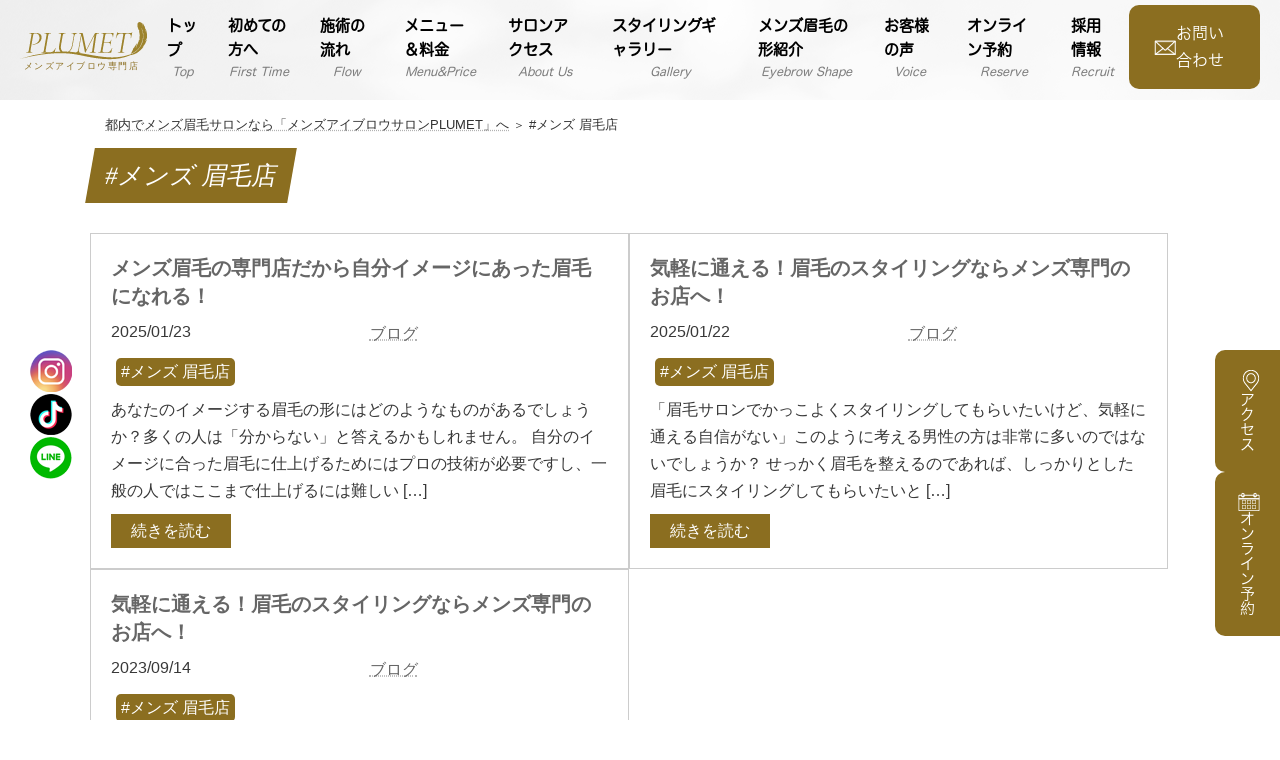

--- FILE ---
content_type: text/html; charset=UTF-8
request_url: https://plumet.jp/tag/%E3%83%A1%E3%83%B3%E3%82%BA-%E7%9C%89%E6%AF%9B%E5%BA%97/
body_size: 7465
content:

<!DOCTYPE html>
<html dir="ltr" lang="ja" prefix="og: https://ogp.me/ns#">
<head>
<meta charset="utf-8">
<meta http-equiv="X-UA-Compatible" content="IE=edge">
<meta name="viewport" content="width=device-width, initial-scale=1">

<title>#メンズ 眉毛店 - 都内でメンズ眉毛サロンなら「メンズアイブロウサロンPLUMET」へ</title>

		<!-- All in One SEO 4.9.3 - aioseo.com -->
	<meta name="robots" content="max-image-preview:large" />
	<link rel="canonical" href="https://plumet.jp/tag/%e3%83%a1%e3%83%b3%e3%82%ba-%e7%9c%89%e6%af%9b%e5%ba%97/" />
	<meta name="generator" content="All in One SEO (AIOSEO) 4.9.3" />
		<script type="application/ld+json" class="aioseo-schema">
			{"@context":"https:\/\/schema.org","@graph":[{"@type":"BreadcrumbList","@id":"https:\/\/plumet.jp\/tag\/%E3%83%A1%E3%83%B3%E3%82%BA-%E7%9C%89%E6%AF%9B%E5%BA%97\/#breadcrumblist","itemListElement":[{"@type":"ListItem","@id":"https:\/\/plumet.jp#listItem","position":1,"name":"\u30db\u30fc\u30e0","item":"https:\/\/plumet.jp","nextItem":{"@type":"ListItem","@id":"https:\/\/plumet.jp\/tag\/%e3%83%a1%e3%83%b3%e3%82%ba-%e7%9c%89%e6%af%9b%e5%ba%97\/#listItem","name":"#\u30e1\u30f3\u30ba \u7709\u6bdb\u5e97"}},{"@type":"ListItem","@id":"https:\/\/plumet.jp\/tag\/%e3%83%a1%e3%83%b3%e3%82%ba-%e7%9c%89%e6%af%9b%e5%ba%97\/#listItem","position":2,"name":"#\u30e1\u30f3\u30ba \u7709\u6bdb\u5e97","previousItem":{"@type":"ListItem","@id":"https:\/\/plumet.jp#listItem","name":"\u30db\u30fc\u30e0"}}]},{"@type":"CollectionPage","@id":"https:\/\/plumet.jp\/tag\/%E3%83%A1%E3%83%B3%E3%82%BA-%E7%9C%89%E6%AF%9B%E5%BA%97\/#collectionpage","url":"https:\/\/plumet.jp\/tag\/%E3%83%A1%E3%83%B3%E3%82%BA-%E7%9C%89%E6%AF%9B%E5%BA%97\/","name":"#\u30e1\u30f3\u30ba \u7709\u6bdb\u5e97 - \u90fd\u5185\u3067\u30e1\u30f3\u30ba\u7709\u6bdb\u30b5\u30ed\u30f3\u306a\u3089\u300c\u30e1\u30f3\u30ba\u30a2\u30a4\u30d6\u30ed\u30a6\u30b5\u30ed\u30f3PLUMET\u300d\u3078","inLanguage":"ja","isPartOf":{"@id":"https:\/\/plumet.jp\/#website"},"breadcrumb":{"@id":"https:\/\/plumet.jp\/tag\/%E3%83%A1%E3%83%B3%E3%82%BA-%E7%9C%89%E6%AF%9B%E5%BA%97\/#breadcrumblist"}},{"@type":"Organization","@id":"https:\/\/plumet.jp\/#organization","name":"\u30e1\u30f3\u30ba\u5c02\u7528\u7709\u6bdb\u30b5\u30ed\u30f3 PLUMET","description":"\u795e\u697d\u5742\u99c5\u5f92\u6b698\u5206\u3001\u98ef\u7530\u6a4b\u99c5\u5f92\u6b692\u5206","url":"https:\/\/plumet.jp\/"},{"@type":"WebSite","@id":"https:\/\/plumet.jp\/#website","url":"https:\/\/plumet.jp\/","name":"\u90fd\u5185\u3067\u30e1\u30f3\u30ba\u7709\u6bdb\u30b5\u30ed\u30f3\u306a\u3089\u300c\u30e1\u30f3\u30ba\u30a2\u30a4\u30d6\u30ed\u30a6\u30b5\u30ed\u30f3PLUMET\u300d\u3078","description":"\u795e\u697d\u5742\u99c5\u5f92\u6b698\u5206\u3001\u98ef\u7530\u6a4b\u99c5\u5f92\u6b692\u5206","inLanguage":"ja","publisher":{"@id":"https:\/\/plumet.jp\/#organization"}}]}
		</script>
		<!-- All in One SEO -->

<link rel='dns-prefetch' href='//www.google.com' />
<link rel='dns-prefetch' href='//www.googletagmanager.com' />
<link rel="alternate" type="application/rss+xml" title="メンズアイブロウ専門店 PLUMET &raquo; フィード" href="https://plumet.jp/feed/" />
<link rel="alternate" type="application/rss+xml" title="メンズアイブロウ専門店 PLUMET &raquo; コメントフィード" href="https://plumet.jp/comments/feed/" />
<link rel="alternate" type="application/rss+xml" title="メンズアイブロウ専門店 PLUMET &raquo; #メンズ 眉毛店 タグのフィード" href="https://plumet.jp/tag/%e3%83%a1%e3%83%b3%e3%82%ba-%e7%9c%89%e6%af%9b%e5%ba%97/feed/" />
<style id='wp-img-auto-sizes-contain-inline-css' type='text/css'>
img:is([sizes=auto i],[sizes^="auto," i]){contain-intrinsic-size:3000px 1500px}
/*# sourceURL=wp-img-auto-sizes-contain-inline-css */
</style>
<style id='wp-emoji-styles-inline-css' type='text/css'>

	img.wp-smiley, img.emoji {
		display: inline !important;
		border: none !important;
		box-shadow: none !important;
		height: 1em !important;
		width: 1em !important;
		margin: 0 0.07em !important;
		vertical-align: -0.1em !important;
		background: none !important;
		padding: 0 !important;
	}
/*# sourceURL=wp-emoji-styles-inline-css */
</style>
<style id='wp-block-library-inline-css' type='text/css'>
:root{--wp-block-synced-color:#7a00df;--wp-block-synced-color--rgb:122,0,223;--wp-bound-block-color:var(--wp-block-synced-color);--wp-editor-canvas-background:#ddd;--wp-admin-theme-color:#007cba;--wp-admin-theme-color--rgb:0,124,186;--wp-admin-theme-color-darker-10:#006ba1;--wp-admin-theme-color-darker-10--rgb:0,107,160.5;--wp-admin-theme-color-darker-20:#005a87;--wp-admin-theme-color-darker-20--rgb:0,90,135;--wp-admin-border-width-focus:2px}@media (min-resolution:192dpi){:root{--wp-admin-border-width-focus:1.5px}}.wp-element-button{cursor:pointer}:root .has-very-light-gray-background-color{background-color:#eee}:root .has-very-dark-gray-background-color{background-color:#313131}:root .has-very-light-gray-color{color:#eee}:root .has-very-dark-gray-color{color:#313131}:root .has-vivid-green-cyan-to-vivid-cyan-blue-gradient-background{background:linear-gradient(135deg,#00d084,#0693e3)}:root .has-purple-crush-gradient-background{background:linear-gradient(135deg,#34e2e4,#4721fb 50%,#ab1dfe)}:root .has-hazy-dawn-gradient-background{background:linear-gradient(135deg,#faaca8,#dad0ec)}:root .has-subdued-olive-gradient-background{background:linear-gradient(135deg,#fafae1,#67a671)}:root .has-atomic-cream-gradient-background{background:linear-gradient(135deg,#fdd79a,#004a59)}:root .has-nightshade-gradient-background{background:linear-gradient(135deg,#330968,#31cdcf)}:root .has-midnight-gradient-background{background:linear-gradient(135deg,#020381,#2874fc)}:root{--wp--preset--font-size--normal:16px;--wp--preset--font-size--huge:42px}.has-regular-font-size{font-size:1em}.has-larger-font-size{font-size:2.625em}.has-normal-font-size{font-size:var(--wp--preset--font-size--normal)}.has-huge-font-size{font-size:var(--wp--preset--font-size--huge)}.has-text-align-center{text-align:center}.has-text-align-left{text-align:left}.has-text-align-right{text-align:right}.has-fit-text{white-space:nowrap!important}#end-resizable-editor-section{display:none}.aligncenter{clear:both}.items-justified-left{justify-content:flex-start}.items-justified-center{justify-content:center}.items-justified-right{justify-content:flex-end}.items-justified-space-between{justify-content:space-between}.screen-reader-text{border:0;clip-path:inset(50%);height:1px;margin:-1px;overflow:hidden;padding:0;position:absolute;width:1px;word-wrap:normal!important}.screen-reader-text:focus{background-color:#ddd;clip-path:none;color:#444;display:block;font-size:1em;height:auto;left:5px;line-height:normal;padding:15px 23px 14px;text-decoration:none;top:5px;width:auto;z-index:100000}html :where(.has-border-color){border-style:solid}html :where([style*=border-top-color]){border-top-style:solid}html :where([style*=border-right-color]){border-right-style:solid}html :where([style*=border-bottom-color]){border-bottom-style:solid}html :where([style*=border-left-color]){border-left-style:solid}html :where([style*=border-width]){border-style:solid}html :where([style*=border-top-width]){border-top-style:solid}html :where([style*=border-right-width]){border-right-style:solid}html :where([style*=border-bottom-width]){border-bottom-style:solid}html :where([style*=border-left-width]){border-left-style:solid}html :where(img[class*=wp-image-]){height:auto;max-width:100%}:where(figure){margin:0 0 1em}html :where(.is-position-sticky){--wp-admin--admin-bar--position-offset:var(--wp-admin--admin-bar--height,0px)}@media screen and (max-width:600px){html :where(.is-position-sticky){--wp-admin--admin-bar--position-offset:0px}}
/* VK Color Palettes */:root{ --vk-color-primary:#337ab7}:root .has-vk-color-primary-color { color:var(--vk-color-primary); }:root .has-vk-color-primary-background-color { background-color:var(--vk-color-primary); }:root{ --vk-color-primary-dark:#296292}:root .has-vk-color-primary-dark-color { color:var(--vk-color-primary-dark); }:root .has-vk-color-primary-dark-background-color { background-color:var(--vk-color-primary-dark); }:root{ --vk-color-primary-vivid:#3886c9}:root .has-vk-color-primary-vivid-color { color:var(--vk-color-primary-vivid); }:root .has-vk-color-primary-vivid-background-color { background-color:var(--vk-color-primary-vivid); }

/*# sourceURL=wp-block-library-inline-css */
</style>
<style id='classic-theme-styles-inline-css' type='text/css'>
/*! This file is auto-generated */
.wp-block-button__link{color:#fff;background-color:#32373c;border-radius:9999px;box-shadow:none;text-decoration:none;padding:calc(.667em + 2px) calc(1.333em + 2px);font-size:1.125em}.wp-block-file__button{background:#32373c;color:#fff;text-decoration:none}
/*# sourceURL=/wp-includes/css/classic-themes.min.css */
</style>
<link rel='stylesheet' id='contact-form-7-css' href='https://plumet.jp/webapp001/wp-content/plugins/contact-form-7/includes/css/styles.css?ver=6.1.4' type='text/css' media='all' />
<link rel='stylesheet' id='toc-screen-css' href='https://plumet.jp/webapp001/wp-content/plugins/table-of-contents-plus/screen.min.css?ver=2411.1' type='text/css' media='all' />
<link rel='stylesheet' id='lightning-common-style-css' href='https://plumet.jp/webapp001/wp-content/themes/lightning/_g3/assets/css/style.css?ver=15.33.1' type='text/css' media='all' />
<style id='lightning-common-style-inline-css' type='text/css'>
/* Lightning */:root {--vk-color-primary:#337ab7;--vk-color-primary-dark:#296292;--vk-color-primary-vivid:#3886c9;--g_nav_main_acc_icon_open_url:url(https://plumet.jp/webapp001/wp-content/themes/lightning/_g3/inc/vk-mobile-nav/package/images/vk-menu-acc-icon-open-black.svg);--g_nav_main_acc_icon_close_url: url(https://plumet.jp/webapp001/wp-content/themes/lightning/_g3/inc/vk-mobile-nav/package/images/vk-menu-close-black.svg);--g_nav_sub_acc_icon_open_url: url(https://plumet.jp/webapp001/wp-content/themes/lightning/_g3/inc/vk-mobile-nav/package/images/vk-menu-acc-icon-open-white.svg);--g_nav_sub_acc_icon_close_url: url(https://plumet.jp/webapp001/wp-content/themes/lightning/_g3/inc/vk-mobile-nav/package/images/vk-menu-close-white.svg);}
:root{--swiper-navigation-color: #fff;}
/* vk-mobile-nav */:root {--vk-mobile-nav-menu-btn-bg-src: url("https://plumet.jp/webapp001/wp-content/themes/lightning/_g3/inc/vk-mobile-nav/package/images/vk-menu-btn-black.svg");--vk-mobile-nav-menu-btn-close-bg-src: url("https://plumet.jp/webapp001/wp-content/themes/lightning/_g3/inc/vk-mobile-nav/package/images/vk-menu-close-black.svg");--vk-menu-acc-icon-open-black-bg-src: url("https://plumet.jp/webapp001/wp-content/themes/lightning/_g3/inc/vk-mobile-nav/package/images/vk-menu-acc-icon-open-black.svg");--vk-menu-acc-icon-open-white-bg-src: url("https://plumet.jp/webapp001/wp-content/themes/lightning/_g3/inc/vk-mobile-nav/package/images/vk-menu-acc-icon-open-white.svg");--vk-menu-acc-icon-close-black-bg-src: url("https://plumet.jp/webapp001/wp-content/themes/lightning/_g3/inc/vk-mobile-nav/package/images/vk-menu-close-black.svg");--vk-menu-acc-icon-close-white-bg-src: url("https://plumet.jp/webapp001/wp-content/themes/lightning/_g3/inc/vk-mobile-nav/package/images/vk-menu-close-white.svg");}
/*# sourceURL=lightning-common-style-inline-css */
</style>
<link rel='stylesheet' id='lightning-design-style-css' href='https://plumet.jp/webapp001/wp-content/themes/lightning/_g3/design-skin/origin3/css/style.css?ver=15.33.1' type='text/css' media='all' />
<style id='lightning-design-style-inline-css' type='text/css'>
.tagcloud a:before { font-family: "Font Awesome 7 Free";content: "\f02b";font-weight: bold; }
/*# sourceURL=lightning-design-style-inline-css */
</style>
<link rel='stylesheet' id='vk-swiper-style-css' href='https://plumet.jp/webapp001/wp-content/themes/lightning/vendor/vektor-inc/vk-swiper/src/assets/css/swiper-bundle.min.css?ver=11.0.2' type='text/css' media='all' />
<link rel='stylesheet' id='vk-blog-card-css' href='https://plumet.jp/webapp001/wp-content/themes/lightning/_g3/inc/vk-wp-oembed-blog-card/package/css/blog-card.css?ver=6.9' type='text/css' media='all' />
<link rel='stylesheet' id='lightning-theme-style-css' href='https://plumet.jp/webapp001/wp-content/themes/lightning-child/style.css?ver=15.33.1' type='text/css' media='all' />
<link rel='stylesheet' id='vk-font-awesome-css' href='https://plumet.jp/webapp001/wp-content/themes/lightning/vendor/vektor-inc/font-awesome-versions/src/font-awesome/css/all.min.css?ver=7.1.0' type='text/css' media='all' />
<link rel='stylesheet' id='child-style-css' href='https://plumet.jp/webapp001/wp-content/themes/lightning-child/style.css?ver=6.9' type='text/css' media='all' />
<link rel='stylesheet' id='my_style-css' href='https://plumet.jp/webapp001/wp-content/themes/lightning-child/style.css?ver=6.9' type='text/css' media='all' />
<link rel='stylesheet' id='msl-main-css' href='https://plumet.jp/webapp001/wp-content/plugins/master-slider/public/assets/css/masterslider.main.css?ver=3.11.0' type='text/css' media='all' />
<link rel='stylesheet' id='msl-custom-css' href='https://plumet.jp/webapp001/wp-content/uploads/master-slider/custom.css?ver=2' type='text/css' media='all' />
<script type="text/javascript" src="https://plumet.jp/webapp001/wp-includes/js/jquery/jquery.min.js?ver=3.7.1" id="jquery-core-js"></script>
<script type="text/javascript" src="https://plumet.jp/webapp001/wp-includes/js/jquery/jquery-migrate.min.js?ver=3.4.1" id="jquery-migrate-js"></script>
<script type="text/javascript" src="https://plumet.jp/webapp001/wp-content/uploads/write_jQuery/js/function.js?ver=6.9" id="write_jQuery-js"></script>

<!-- Site Kit によって追加された Google タグ（gtag.js）スニペット -->
<!-- Google アナリティクス スニペット (Site Kit が追加) -->
<script type="text/javascript" src="https://www.googletagmanager.com/gtag/js?id=G-S4H0ELVRGZ" id="google_gtagjs-js" async></script>
<script type="text/javascript" id="google_gtagjs-js-after">
/* <![CDATA[ */
window.dataLayer = window.dataLayer || [];function gtag(){dataLayer.push(arguments);}
gtag("set","linker",{"domains":["plumet.jp"]});
gtag("js", new Date());
gtag("set", "developer_id.dZTNiMT", true);
gtag("config", "G-S4H0ELVRGZ");
//# sourceURL=google_gtagjs-js-after
/* ]]> */
</script>
<link rel="https://api.w.org/" href="https://plumet.jp/wp-json/" /><link rel="alternate" title="JSON" type="application/json" href="https://plumet.jp/wp-json/wp/v2/tags/381" /><link rel="EditURI" type="application/rsd+xml" title="RSD" href="https://plumet.jp/webapp001/xmlrpc.php?rsd" />
<meta name="generator" content="WordPress 6.9" />
<meta name="generator" content="Site Kit by Google 1.171.0" /><script>var ms_grabbing_curosr = 'https://plumet.jp/webapp001/wp-content/plugins/master-slider/public/assets/css/common/grabbing.cur', ms_grab_curosr = 'https://plumet.jp/webapp001/wp-content/plugins/master-slider/public/assets/css/common/grab.cur';</script>
<meta name="generator" content="MasterSlider 3.11.0 - Responsive Touch Image Slider | avt.li/msf" />
<link rel="preconnect" href="https://fonts.gstatic.com">
<link href="https://fonts.googleapis.com/css2?family=Kosugi+Maru&display=swap" rel="stylesheet">
<link rel="icon" href="https://plumet.jp/webapp001/wp-content/uploads/2022/03/cropped-facial02-32x32.jpg" sizes="32x32" />
<link rel="icon" href="https://plumet.jp/webapp001/wp-content/uploads/2022/03/cropped-facial02-192x192.jpg" sizes="192x192" />
<link rel="apple-touch-icon" href="https://plumet.jp/webapp001/wp-content/uploads/2022/03/cropped-facial02-180x180.jpg" />
<meta name="msapplication-TileImage" content="https://plumet.jp/webapp001/wp-content/uploads/2022/03/cropped-facial02-270x270.jpg" />
		<style type="text/css" id="wp-custom-css">
			

		</style>
		<link rel="stylesheet" href="https://unpkg.com/swiper@8/swiper-bundle.min.css" />
<script src="https://unpkg.com/swiper@8/swiper-bundle.min.js"></script>

<!-- Google tag (gtag.js) -->
<script async src="https://www.googletagmanager.com/gtag/js?id=G-3WMTKXDT9D"></script>
<script>
  window.dataLayer = window.dataLayer || [];
  function gtag(){dataLayer.push(arguments);}
  gtag('js', new Date());

  gtag('config', 'G-3WMTKXDT9D');
</script>

</head>
<body>


<header>
		<div class="plumet-header">

		<div class="plumet-logo">
            <a href="https://plumet.jp/">
                <span><img src="https://plumet.jp/webapp001/wp-content/uploads/2022/05/logo-1.svg" alt="メンズアイブロウ専門店 PLUMET" /></span>
            </a>
        </div>

		
        <div class="plumet-menu">
		<ul><li id="menu-item-746" class="menu-item menu-item-type-post_type menu-item-object-page menu-item-home"><a href="https://plumet.jp/"><strong class="global-nav-name">トップ</strong><span class="global-nav-description">Top</span></a></li>
<li id="menu-item-1024" class="menu-item menu-item-type-post_type menu-item-object-page"><a href="https://plumet.jp/firsttime/"><strong class="global-nav-name">初めての方へ</strong><span class="global-nav-description">First Time</span></strong></a></li>
<li id="menu-item-751" class="menu-item menu-item-type-post_type menu-item-object-page"><a href="https://plumet.jp/operation/"><strong class="global-nav-name">施術の流れ</strong><span class="global-nav-description">Flow</span></a></li>
<li id="menu-item-750" class="menu-item menu-item-type-post_type menu-item-object-page"><a href="https://plumet.jp/menu/"><strong class="global-nav-name">メニュー＆料金</strong><span class="global-nav-description">Menu&amp;Price</span></a></li>
<li id="menu-item-749" class="menu-item menu-item-type-post_type menu-item-object-page"><a href="https://plumet.jp/salon/"><strong class="global-nav-name">サロンアクセス</strong><span class="global-nav-description">About Us</span></a></li>
<li id="menu-item-1171" class="menu-item menu-item-type-custom menu-item-object-custom"><a href="/gallery"><strong class="global-nav-name">スタイリングギャラリー</strong><span class="global-nav-description">Gallery</span></strong></a></li>
<li id="menu-item-1130" class="menu-item menu-item-type-post_type menu-item-object-page"><a href="https://plumet.jp/mens13eyeblow/"><strong class="global-nav-name">メンズ眉毛の形紹介</strong><span class="global-nav-description">Eyebrow Shape</span></strong></a></li>
<li id="menu-item-748" class="menu-item menu-item-type-post_type menu-item-object-page"><a href="https://plumet.jp/voice/"><strong class="global-nav-name">お客様の声</strong><span class="global-nav-description">Voice</span></a></li>
<li id="menu-item-1025" class="menu-item menu-item-type-custom menu-item-object-custom"><a href="https://bg6.power-k.jp/hm-hmml/view/hmml/hmml010/hmml01000.html?sCompanyCd=8001&amp;sOfficeCd=8055"><strong class="global-nav-name">オンライン予約</strong><span class="global-nav-description">Reserve</span></strong></a></li>
<li id="menu-item-834" class="menu-item menu-item-type-post_type menu-item-object-page"><a href="https://plumet.jp/recruit/"><strong class="global-nav-name">採用情報</strong><span class="global-nav-description">Recruit</span></strong></a></li>
</ul>            <div class="inquiry_form">
                <a href="https://plumet.jp//contact">
                    <img src="https://plumet.jp/webapp001/wp-content/themes/lightning-child/assets/img/inquiry.png" alt="都内でメンズ眉毛サロンなら「メンズアイブロウサロンPLUMET」へ｜メールアイコン">
                    <p>お問い合わせ</p>
                </a>

            </div>

        </div>

        <div class="hamburger-icon">
            <span></span>
            <span></span>
        </div>
	</div>

    <div class="nav_menu">
        <ul><li id="menu-item-746" class="menu-item menu-item-type-post_type menu-item-object-page menu-item-home"><a href="https://plumet.jp/"><strong class="global-nav-name">トップ</strong><span class="global-nav-description">Top</span></a></li>
<li id="menu-item-1024" class="menu-item menu-item-type-post_type menu-item-object-page"><a href="https://plumet.jp/firsttime/"><strong class="global-nav-name">初めての方へ</strong><span class="global-nav-description">First Time</span></strong></a></li>
<li id="menu-item-751" class="menu-item menu-item-type-post_type menu-item-object-page"><a href="https://plumet.jp/operation/"><strong class="global-nav-name">施術の流れ</strong><span class="global-nav-description">Flow</span></a></li>
<li id="menu-item-750" class="menu-item menu-item-type-post_type menu-item-object-page"><a href="https://plumet.jp/menu/"><strong class="global-nav-name">メニュー＆料金</strong><span class="global-nav-description">Menu&amp;Price</span></a></li>
<li id="menu-item-749" class="menu-item menu-item-type-post_type menu-item-object-page"><a href="https://plumet.jp/salon/"><strong class="global-nav-name">サロンアクセス</strong><span class="global-nav-description">About Us</span></a></li>
<li id="menu-item-1171" class="menu-item menu-item-type-custom menu-item-object-custom"><a href="/gallery"><strong class="global-nav-name">スタイリングギャラリー</strong><span class="global-nav-description">Gallery</span></strong></a></li>
<li id="menu-item-1130" class="menu-item menu-item-type-post_type menu-item-object-page"><a href="https://plumet.jp/mens13eyeblow/"><strong class="global-nav-name">メンズ眉毛の形紹介</strong><span class="global-nav-description">Eyebrow Shape</span></strong></a></li>
<li id="menu-item-748" class="menu-item menu-item-type-post_type menu-item-object-page"><a href="https://plumet.jp/voice/"><strong class="global-nav-name">お客様の声</strong><span class="global-nav-description">Voice</span></a></li>
<li id="menu-item-1025" class="menu-item menu-item-type-custom menu-item-object-custom"><a href="https://bg6.power-k.jp/hm-hmml/view/hmml/hmml010/hmml01000.html?sCompanyCd=8001&amp;sOfficeCd=8055"><strong class="global-nav-name">オンライン予約</strong><span class="global-nav-description">Reserve</span></strong></a></li>
<li id="menu-item-834" class="menu-item menu-item-type-post_type menu-item-object-page"><a href="https://plumet.jp/recruit/"><strong class="global-nav-name">採用情報</strong><span class="global-nav-description">Recruit</span></strong></a></li>
</ul>    </div>


	</header>



<script src="https://plumet.jp/webapp001/wp-content/themes/lightning-child/assets/js/script.js"></script>
<!-- ソーシャルリンク -->
<div class="social-link">
    <a href="https://www.instagram.com/menseyebrow_plumet/" target="_blank"><img src="https://plumet.jp/webapp001/wp-content/themes/lightning-child/assets/img/sns_insta.png"></a>
    <a href="https://vt.tiktok.com/ZSd89GfoR/" target="_blank"><img src="https://plumet.jp/webapp001/wp-content/themes/lightning-child/assets/img/sns_tiktok.png"></a>
    <a href="https://page.line.me/?accountId=050zziqv" target="_blank"><img src="https://plumet.jp/webapp001/wp-content/themes/lightning-child/assets/img/sns_line.png"></a>
</div>
<!-- 予約 -->
<div class="context">
    <a href="https://goo.gl/maps/JbBjrtivjGB5hjjg6">
        <p>
            <img src="https://plumet.jp/webapp001/wp-content/themes/lightning-child/assets/img/content_access.png">
        </p>
        <p>アクセス</p>
    </a>
    <a href="https://bg6.power-k.jp/hm-hmml/view/hmml/hmml010/hmml01000.html?sCompanyCd=8001&sOfficeCd=8055">
        <p><img src="https://plumet.jp/webapp001/wp-content/themes/lightning-child/assets/img/content_reservation.png"></p>
        <p>オンライン予約</p>
    </a>
</div>

<div class="banner2">

</div>

<div class="wrap-box spacebottom">
    <div id="breadcrumb"><ul><li><a href="https://plumet.jp"><span>都内でメンズ眉毛サロンなら「メンズアイブロウサロンPLUMET」へ</span></a></li><li><span>#メンズ 眉毛店</span></li></ul></div>    <div class="styling archive">
        <div class="styling-header2 spacebottom">
            <h2>#メンズ 眉毛店</h2>
        </div>

                    <div class="article-list">
                                    <div class="article-list-item" href="https://plumet.jp/%e3%83%a1%e3%83%b3%e3%82%ba%e7%9c%89%e6%af%9b%e3%81%ae%e5%b0%82%e9%96%80%e5%ba%97%e3%81%a0%e3%81%8b%e3%82%89%e8%87%aa%e5%88%86%e3%82%a4%e3%83%a1%e3%83%bc%e3%82%b8%e3%81%ab%e3%81%82%e3%81%a3%e3%81%9f-3/">
                        <h3 class="title"><a href="https://plumet.jp/%e3%83%a1%e3%83%b3%e3%82%ba%e7%9c%89%e6%af%9b%e3%81%ae%e5%b0%82%e9%96%80%e5%ba%97%e3%81%a0%e3%81%8b%e3%82%89%e8%87%aa%e5%88%86%e3%82%a4%e3%83%a1%e3%83%bc%e3%82%b8%e3%81%ab%e3%81%82%e3%81%a3%e3%81%9f-3/">メンズ眉毛の専門店だから自分イメージにあった眉毛になれる！</a></h3>
                        <div class="article-list-item-head">
                            <div class="date">2025/01/23</div>
                            <div class="category"><ul class="post-categories">
	<li><a href="https://plumet.jp/category/%e3%83%96%e3%83%ad%e3%82%b0/" rel="category tag">ブログ</a></li></ul></div>
                        </div>
                        <div class="tag">
                            <a class="tagBadge" href="https://plumet.jp/tag/%e3%83%a1%e3%83%b3%e3%82%ba-%e7%9c%89%e6%af%9b%e5%ba%97/">#メンズ 眉毛店</a>                        </div>
                        <div class="excerpt"><p>あなたのイメージする眉毛の形にはどのようなものがあるでしょうか？多くの人は「分からない」と答えるかもしれません。 自分のイメージに合った眉毛に仕上げるためにはプロの技術が必要ですし、一般の人ではここまで仕上げるには難しい [&hellip;]</p>
</div>
                        <div class="link-wrap"><a class="link" href="https://plumet.jp/%e3%83%a1%e3%83%b3%e3%82%ba%e7%9c%89%e6%af%9b%e3%81%ae%e5%b0%82%e9%96%80%e5%ba%97%e3%81%a0%e3%81%8b%e3%82%89%e8%87%aa%e5%88%86%e3%82%a4%e3%83%a1%e3%83%bc%e3%82%b8%e3%81%ab%e3%81%82%e3%81%a3%e3%81%9f-3/">続きを読む</a></div>
                    </div>
                                    <div class="article-list-item" href="https://plumet.jp/%e6%b0%97%e8%bb%bd%e3%81%ab%e9%80%9a%e3%81%88%e3%82%8b%ef%bc%81%e7%9c%89%e6%af%9b%e3%81%ae%e3%82%b9%e3%82%bf%e3%82%a4%e3%83%aa%e3%83%b3%e3%82%b0%e3%81%aa%e3%82%89%e3%83%a1%e3%83%b3%e3%82%ba%e5%b0%82-3/">
                        <h3 class="title"><a href="https://plumet.jp/%e6%b0%97%e8%bb%bd%e3%81%ab%e9%80%9a%e3%81%88%e3%82%8b%ef%bc%81%e7%9c%89%e6%af%9b%e3%81%ae%e3%82%b9%e3%82%bf%e3%82%a4%e3%83%aa%e3%83%b3%e3%82%b0%e3%81%aa%e3%82%89%e3%83%a1%e3%83%b3%e3%82%ba%e5%b0%82-3/">気軽に通える！眉毛のスタイリングならメンズ専門のお店へ！</a></h3>
                        <div class="article-list-item-head">
                            <div class="date">2025/01/22</div>
                            <div class="category"><ul class="post-categories">
	<li><a href="https://plumet.jp/category/%e3%83%96%e3%83%ad%e3%82%b0/" rel="category tag">ブログ</a></li></ul></div>
                        </div>
                        <div class="tag">
                            <a class="tagBadge" href="https://plumet.jp/tag/%e3%83%a1%e3%83%b3%e3%82%ba-%e7%9c%89%e6%af%9b%e5%ba%97/">#メンズ 眉毛店</a>                        </div>
                        <div class="excerpt"><p>「眉毛サロンでかっこよくスタイリングしてもらいたいけど、気軽に通える自信がない」このように考える男性の方は非常に多いのではないでしょうか？ せっかく眉毛を整えるのであれば、しっかりとした眉毛にスタイリングしてもらいたいと [&hellip;]</p>
</div>
                        <div class="link-wrap"><a class="link" href="https://plumet.jp/%e6%b0%97%e8%bb%bd%e3%81%ab%e9%80%9a%e3%81%88%e3%82%8b%ef%bc%81%e7%9c%89%e6%af%9b%e3%81%ae%e3%82%b9%e3%82%bf%e3%82%a4%e3%83%aa%e3%83%b3%e3%82%b0%e3%81%aa%e3%82%89%e3%83%a1%e3%83%b3%e3%82%ba%e5%b0%82-3/">続きを読む</a></div>
                    </div>
                                    <div class="article-list-item" href="https://plumet.jp/%e6%b0%97%e8%bb%bd%e3%81%ab%e9%80%9a%e3%81%88%e3%82%8b%ef%bc%81%e7%9c%89%e6%af%9b%e3%81%ae%e3%82%b9%e3%82%bf%e3%82%a4%e3%83%aa%e3%83%b3%e3%82%b0%e3%81%aa%e3%82%89%e3%83%a1%e3%83%b3%e3%82%ba%e5%b0%82-2/">
                        <h3 class="title"><a href="https://plumet.jp/%e6%b0%97%e8%bb%bd%e3%81%ab%e9%80%9a%e3%81%88%e3%82%8b%ef%bc%81%e7%9c%89%e6%af%9b%e3%81%ae%e3%82%b9%e3%82%bf%e3%82%a4%e3%83%aa%e3%83%b3%e3%82%b0%e3%81%aa%e3%82%89%e3%83%a1%e3%83%b3%e3%82%ba%e5%b0%82-2/">気軽に通える！眉毛のスタイリングならメンズ専門のお店へ！</a></h3>
                        <div class="article-list-item-head">
                            <div class="date">2023/09/14</div>
                            <div class="category"><ul class="post-categories">
	<li><a href="https://plumet.jp/category/%e3%83%96%e3%83%ad%e3%82%b0/" rel="category tag">ブログ</a></li></ul></div>
                        </div>
                        <div class="tag">
                            <a class="tagBadge" href="https://plumet.jp/tag/%e3%83%a1%e3%83%b3%e3%82%ba-%e7%9c%89%e6%af%9b%e5%ba%97/">#メンズ 眉毛店</a>                        </div>
                        <div class="excerpt"><p>「眉毛サロンでかっこよくスタイリングしてもらいたいけど、気軽に通える自信がない」このように考える男性の方は非常に多いのではないでしょうか？ せっかく眉毛を整えるのであれば、しっかりとした眉毛にスタイリングしてもらいたいと [&hellip;]</p>
</div>
                        <div class="link-wrap"><a class="link" href="https://plumet.jp/%e6%b0%97%e8%bb%bd%e3%81%ab%e9%80%9a%e3%81%88%e3%82%8b%ef%bc%81%e7%9c%89%e6%af%9b%e3%81%ae%e3%82%b9%e3%82%bf%e3%82%a4%e3%83%aa%e3%83%b3%e3%82%b0%e3%81%aa%e3%82%89%e3%83%a1%e3%83%b3%e3%82%ba%e5%b0%82-2/">続きを読む</a></div>
                    </div>
                
                            </div>
            </div>
</div>

<footer>

			<div class="top_footer"><ul ><li id="menu-item-219" class="menu-item menu-item-type-post_type menu-item-object-page menu-item-home menu-item-219"><a href="https://plumet.jp/">トップ</a></li>
<li id="menu-item-1026" class="menu-item menu-item-type-post_type menu-item-object-page menu-item-1026"><a href="https://plumet.jp/firsttime/">初めての方へ</a></li>
<li id="menu-item-226" class="menu-item menu-item-type-post_type menu-item-object-page menu-item-226"><a href="https://plumet.jp/operation/">施術の流れ</a></li>
<li id="menu-item-225" class="menu-item menu-item-type-post_type menu-item-object-page menu-item-225"><a href="https://plumet.jp/menu/">メニュー＆料金</a></li>
<li id="menu-item-223" class="menu-item menu-item-type-post_type menu-item-object-page menu-item-223"><a href="https://plumet.jp/salon/">サロンアクセス</a></li>
<li id="menu-item-1169" class="menu-item menu-item-type-custom menu-item-object-custom menu-item-1169"><a href="/gallery">ギャラリー</a></li>
<li id="menu-item-222" class="menu-item menu-item-type-post_type menu-item-object-page menu-item-222"><a href="https://plumet.jp/voice/">お客様の声</a></li>
<li id="menu-item-822" class="menu-item menu-item-type-post_type menu-item-object-page menu-item-822"><a href="https://plumet.jp/faq/">よくある質問</a></li>
<li id="menu-item-221" class="menu-item menu-item-type-post_type menu-item-object-page menu-item-221"><a href="https://plumet.jp/contact/">お問い合わせ</a></li>
</ul></div>		
	<div class="bottom_footer">
            <div class="footer_logo">
                <div class="logo_image">
                    <img src="https://plumet.jp/webapp001/wp-content/uploads/2022/05/logo-1.svg" alt="都内でメンズ眉毛サロンなら「メンズアイブロウサロンPLUMET」" />
                </div>
                <div class="address">
                    <p>東京都新宿区神楽坂3-1-17<br> ハイポイントビル5F</p>
					<p>TEL:03-6280-7093</p>
                </div>
				<div class="footer_social">
                    <a href="https://www.instagram.com/menseyebrow_plumet/" target="_blank"><img src="https://plumet.jp/webapp001/wp-content/themes/lightning-child/assets/img/sns_insta.png" alt="都内でメンズ眉毛サロンなら「メンズアイブロウサロンPLUMET」へ｜Instagramアイコン"></a>
    <a href="https://vt.tiktok.com/ZSd89GfoR/" target="_blank"><img src="https://plumet.jp/webapp001/wp-content/themes/lightning-child/assets/img/sns_tiktok.png" alt="都内でメンズ眉毛サロンなら「メンズアイブロウサロンPLUMET」へ｜TikTokアイコン"></a>
    <a href="https://page.line.me/?accountId=050zziqv" target="_blank"><img src="https://plumet.jp/webapp001/wp-content/themes/lightning-child/assets/img/sns_line.png" alt="都内でメンズ眉毛サロンなら「メンズアイブロウサロンPLUMET」へ｜LINEアイコン"></a>
                </div>
            </div>
		<div class="footer_inquery">
<span>完全予約制<br>
	※当日の場合にはお問合せください。</span>

				<a href="https://bg6.power-k.jp/hm-hmml/view/hmml/hmml010/hmml01000.html?sCompanyCd=8001&sOfficeCd=8055"><img src="https://plumet.jp/webapp001/wp-content/themes/lightning-child/assets/img/reservation.png" alt="都内でメンズ眉毛サロンなら「メンズアイブロウサロンPLUMET」｜予約アイコン">オンライン予約</a>
                <a href="https://goo.gl/maps/JbBjrtivjGB5hjjg6"><img src="https://plumet.jp/webapp001/wp-content/themes/lightning-child/assets/img/access.png" alt="都内でメンズ眉毛サロンなら「メンズアイブロウサロンPLUMET」｜アクセスアイコン">地図を表示</a>
                <a href="https://plumet.jp/contact"><img src="https://plumet.jp/webapp001/wp-content/themes/lightning-child/assets/img/item_logo.png" alt="都内でメンズ眉毛サロンなら「メンズアイブロウサロンPLUMET」｜メールアイコン">お問い合わせ</a>
            </div>

		
		
            <div class="business">
                <table>
                    <tr>
                        <td>
							営業時間（不定休）
                        </td>
                        <td>
                            月
                        </td>
                        <td>
                            火
                        </td>
                        <td>
                            水
                        </td>
                        <td>
                            木
                        </td>
                        <td>
                            金
                        </td>
                        <td>
                            土
                        </td>
                        <td>
                            日
                        </td>
                        <td>
                            祝祭日
                        </td>
                    </tr>
                    <tr>
                        <td>
							平日：12:00〜21:00<br> 土日：10:00〜19:00<br>不定休
                        </td>
                        <td>
                            <p></p>
                        </td>
                        <td>
                            <p></p>
                        </td>
                        <td>
                            <p></p>
                        </td>
                        <td>
                            <p></p>
                        </td>
                        <td>
                            <p></p>
                        </td>
                        <td>
                            <p></p>
                        </td>
                        <td>
                            <p></p>
                        </td>
                        <td>
                            <p></p>
                        </td>
                    </tr>
                </table>
				
				<p>
※ご来店に際してのご注意<br>
・ご来店2週前からお手入れなさらないでください。<br>
・2週間以内にピーリング、美容治療をお受けになられた方や過度の日焼け、塗り薬をご使用されてる方は施術をお受けいただけませんのでお気を付けください。<br><br></p>
				
				<a href="https://plumet.jp/recruit/">採用情報</a>　|　<a href="https://plumet.jp/aboutus/">会社概要</a>　|　<a href="https://plumet.jp/privacy-policy/">プライバシーポリシー</a>
				<p class="copy">Copyright &copy; <a href="https://plumet.jp/">都内でメンズ眉毛サロンなら「メンズアイブロウサロンPLUMET」へ</a> <br class="sp"> All Rights Reserved.</p>
            </div>
        </div>

	
	
</footer> 
<p class="top"><i class="fa fa-chevron-up" aria-hidden="true"></i></p>
</body>
</html>

--- FILE ---
content_type: text/css
request_url: https://plumet.jp/webapp001/wp-content/themes/lightning-child/style.css?ver=6.9
body_size: 12081
content:
/*
Theme Name: Lightning Child
Theme URI: https://lightning.vektor-inc.co.jp/en/
Template: lightning
Author: Vektor,Inc.
Author URI: https://www.vektor-inc.co.jp
Description: Lightning is a very simple &amp; easy to customize theme which is based on the Bootstrap. It is also very friendly with custom post types and custom taxonomies. When you add a new one, the breadcrumbs will be adjusted and posts will look beautifully without editing or adding a template files.
Tags: blog,one-column,custom-background,custom-colors,custom-logo,custom-menu,editor-style,featured-images,footer-widgets,full-width-template,sticky-post,theme-options,threaded-comments,translation-ready,block-styles,wide-blocks
Version: 14.20.3.1651584390
Updated: 2022-05-03 22:26:30

*/
@charset "UTF-8";
/****************************************

HTML5

*****************************************/

@font-face {
    src: url("./assets/fonts/Hiragino-Sans-GB-W3.otf") format("opentype");
    font-family: "Hiragino sans";
}

@font-face {
    src: url("./assets/fonts/HiraMaruProN-W4.otf") format("opentype");
    font-family: "HiraMaruProN";
}

article,
aside,
details,
figcaption,
figure,
footer,
header,
hgroup,
main,
nav,
section,
summary {
  display: block;
}

audio,
canvas,
video {
  display: inline-block;
}

audio:not([controls]) {
  display: none;
  height: 0;
}

[hidden],
template {
  display: none;
}

/****************************************
X
BASE

*****************************************/
body {
  -webkit-text-size-adjust: 100%;
  vertical-align: baseline;
  -webkit-font-smoothing: antialiased;
  -moz-osx-font-smoothing: grayscale;
}

*,
*:before,
*:after {
  -webkit-box-sizing: border-box;
  -o-box-sizing: border-box;
  -ms-box-sizing: border-box;
  box-sizing: border-box;
}

html {
  margin-top: 0 !important;
}

html,
body {
  margin: 0;
  padding: 0;
  overflow-x: hidden;
}

body {
  color: #383838;
  margin: 0;
  line-height: 1.5;
  word-break: normal;
  /*
background-image: url('images/patern.png');
*/
  background: #fff;
}

div,
span,
object,
iframe,
h1,
h2,
h3,
h4,
h5,
h6,
p,
blockquote,
pre,
abbr,
address,
cite,
code,
del,
dfn,
em,
img,
ins,
kbd,
q,
samp,
small,
strong,
sub,
sup,
var,
b,
i,
dl,
dt,
dd,
ol,
ul,
li,
fieldset,
form,
label,
legend,
table,
caption,
tbody,
tfoot,
thead,
tr,
th,
td,
article,
aside,
canvas,
details,
figcaption,
figure,
footer,
header,
hgroup,
menu,
nav,
section,
summary,
time,
mark,
audio,
video,
input,
textarea {
  margin: 0;
  padding: 0;
  border: none;
  font-size: 100%;
  font-style: normal;
  background: transparent;
}

em {
  font-style: italic;
}

img {
  max-width: 100%;
  height: auto;
  vertical-align: middle;
}

iframe {
  max-width: 100%;
}

@-webkit-keyframes headerSlideDown {
  0% {
    -webkit-transform: translate3d(0, -100%, 0);
    transform: translate3d(0, -100%, 0);
  }
  100% {
    -webkit-transform: translate3d(0, 0, 0);
    transform: translate3d(0, 0, 0);
  }
}

@keyframes headerSlideDown {
  0% {
    -webkit-transform: translate3d(0, -100%, 0);
    transform: translate3d(0, -100%, 0);
  }
  100% {
    -webkit-transform: translate3d(0, 0, 0);
    transform: translate3d(0, 0, 0);
  }
}

header {
  position: absolute;
  width: 100%;
  padding: 5px 20px;
  background: transparent;
  z-index: 100;
}

header.active {
  position: fixed;
  top: 0;
  background: white;
  -webkit-box-shadow: 2px 2px 10px rgba(0, 0, 0, 0.1);
          box-shadow: 2px 2px 10px rgba(0, 0, 0, 0.1);
  -webkit-animation: headerSlideDown 0.5s ease;
          animation: headerSlideDown 0.5s ease;
}

header .plumet-header {
  display: -webkit-box;
  display: -ms-flexbox;
  display: flex;
  -webkit-box-pack: justify;
      -ms-flex-pack: justify;
          justify-content: space-between;
  -webkit-box-align: center;
      -ms-flex-align: center;
          align-items: center;
}

header .plumet-header .plumet-menu {
  display: -webkit-box;
  display: -ms-flexbox;
  display: flex;
  -webkit-box-pack: justify;
      -ms-flex-pack: justify;
          justify-content: space-between;
  -webkit-box-align: center;
      -ms-flex-align: center;
          align-items: center;
  gap: 20px;
}

@media screen and (max-width: 1200px) {
  header .plumet-header .plumet-menu {
    display: none;
  }
}

header .plumet-header .plumet-menu ul {
  display: -webkit-box;
  display: -ms-flexbox;
  display: flex;
  list-style: none;
}

header .plumet-header .plumet-menu ul li {
  margin: 0 15px;
}

header .plumet-header .plumet-menu ul li a {
  text-decoration: none;
  text-align: center;
  font-family: "HiraMaruProN";
  font-size: 15px;
  color: #000;
}

header .plumet-header .plumet-menu ul li a span {
  display: block;
  color: #7c7c7c;
  font-size: 12px;
  font-style: italic;
}

header .plumet-header .plumet-menu .inquiry_form a {
  display: -webkit-box;
  display: -ms-flexbox;
  display: flex;
  -webkit-box-align: center;
      -ms-flex-align: center;
          align-items: center;
  gap: 10px;
  background-color: #8b6e20;
  text-decoration: none;
  padding: 15px 25px;
  border-radius: 10px;
}

header .plumet-header .plumet-menu .inquiry_form a p {
  color: white;
  font-family: 'Hiragino sans';
}

header .plumet-header .hamburger-icon {
  display: none;
  width: 34px;
  height: 34px;
  cursor: pointer;
  z-index: 20;
}

@media screen and (max-width: 1200px) {
  header .plumet-header .hamburger-icon {
    display: block;
  }
}

header .plumet-header .hamburger-icon span {
  position: relative;
  width: 34px;
  height: 2px;
  background-color: #8b6e20;
  display: block;
  margin-top: 10px;
  -webkit-transition: 0.5s;
  transition: 0.5s;
}

header .plumet-header .hamburger-icon.active span:first-child {
  -webkit-transform: translate(0px, 7px) rotate(45deg);
          transform: translate(0px, 7px) rotate(45deg);
}

header .plumet-header .hamburger-icon.active span:last-child {
  -webkit-transform: translate(0, -5px) rotate(-45deg);
          transform: translate(0, -5px) rotate(-45deg);
}

header .nav_menu {
  height: 100vh;
  max-width: 420px;
  width: 100%;
  position: fixed;
  top: 0;
  padding: 30px;
  padding-top: 100px;
  background: white;
  right: 0;
  -webkit-transform: translateX(100%);
          transform: translateX(100%);
  -webkit-transition: .3s linear;
  transition: .3s linear;
}

header .nav_menu.active {
  -webkit-transform: translateX(0);
          transform: translateX(0);
}

header .nav_menu ul {
  list-style: none;
}

header .nav_menu ul li {
  margin: 0 15px;
  text-align: center;
  margin: 20px;
}

header .nav_menu ul li a {
  display: inline-block;
  text-decoration: none;
  text-align: center;
  font-family: "HiraMaruProN";
  font-size: 15px;
  color: #000;
}

header .nav_menu ul li a span {
  display: block;
  color: #7c7c7c;
  font-size: 12px;
  font-style: italic;
}

.banner {
  background: url("./assets/img/background.png") no-repeat;
  background-size: cover;
  width: 100%;
  position: relative;
  z-index: 1;
  padding-bottom: 200px;
}

@media screen and (max-width: 500px) {
  .banner {
    padding-bottom: 100px;
  }
}

@media screen and (max-width: 1200px) {
  .banner {
    padding-bottom: calc(200/1200 * 100vw);
  }
}

.banner-image {
  width: 80%;
  margin-left: auto;
  padding-top: 73px;
  height: 100vh;
  display: block;
  position: relative;
}

@media screen and (max-width: 1200px) {
  .banner-image {
    width: 85%;
    height: auto;
  }
}

.banner-image img {
  width: 100%;
  height: 100%;
  -o-object-fit: cover;
     object-fit: cover;
}

@media screen and (max-width: 500px) {
  .banner-image {
    padding-bottom: 150px;
  }
}

.banner-image .banner-text {
  position: absolute;
  bottom: 0;
  left: -150px;
}

@media screen and (max-width: 1200px) {
  .banner-image .banner-text {
    left: calc(-150/1200 * 100vw);
  }
}

@media screen and (max-width: 500px) {
  .banner-image .banner-text {
    left: -28px;
    bottom: -30px;
  }
}

.banner-image .banner-text-title div {
  position: relative;
  max-width: 323px;
}

@media screen and (max-width: 1200px) {
  .banner-image .banner-text-title div {
    max-width: calc(323/1200 * 100vw);
  }
}

@media screen and (max-width: 500px) {
  .banner-image .banner-text-title div {
    max-width: 323px;
  }
}

.banner-image .banner-text-title div p {
  position: absolute;
  top: 39%;
  left: 50%;
  -webkit-transform: translate(-50%, -50%);
          transform: translate(-50%, -50%);
  font-size: 35px;
  font-family: 'Roboto';
  font-style: italic;
  color: white;
  text-align: justify;
  line-height: 1.1;
	padding-top:16px;
}

@media screen and (max-width: 1200px) {
  .banner-image .banner-text-title div p {
    font-size: calc(35/1200 * 100vw);
  }
}

@media screen and (max-width: 500px) {
  .banner-image .banner-text-title div p {
    font-size: 30px;
  }
}

.banner-image .banner-text-title div p span {
  display: block;
  font-size: 15px;
  font-style: normal;
	padding-bottom:16px;
}

@media screen and (max-width: 1200px) {
  .banner-image .banner-text-title div p span {
    font-size: calc(15/1200 * 100vw);
  }
}

@media screen and (max-width: 500px) {
  .banner-image .banner-text-title div p span {
    font-size: 13px;
  }
}

.banner-image .banner-text-content br {
  display: none;
}
@media screen and (min-width: 769px) {
  .banner-image .banner-text-content br {
    display: block;
  }
}

.banner-image .banner-text-content p {
  font-size: 15px;
  font-family: 'Hiragino sans';
  padding: 50px 20px 20px;
  background: #ede7d5;
  margin-top: -40px;
  margin-left: 28px;
  line-height: 27px;
}

@media screen and (max-width: 1200px) {
  .banner-image .banner-text-content p {
    font-size: calc(15/1200 * 100vw);
    padding: calc(50/1200 * 100vw) calc(20/1200 * 100vw) calc(20/1200 * 100vw);
    margin-top: calc(-40/1200 * 100vw);
    margin-left: calc(28/1200 * 100vw);
    line-height: calc(27/1200 * 100vw);
  }
}

@media screen and (max-width: 500px) {
  .banner-image .banner-text-content p {
    font-size: 13px;
    padding: 40px 15px 15px;
    margin-top: -35px;
    margin-left: 28px;
    line-height: 20px;
    width: 88%;
padding-bottom:50px;
  }
}

.banner .scroll {
  position: absolute;
  bottom: 0px;
  left: 30px;
}

@media screen and (max-width: 500px) {
  .banner .scroll {
    left: 10px;
    bottom: -100px;
  }
}

.banner .scroll p {
  font-family: 'Roboto';
  font-size: 18px;
  color: #8b6e20;
  font-weight: bold;
  text-orientation: sideways;
  -webkit-writing-mode: vertical-lr;
      -ms-writing-mode: tb-lr;
          writing-mode: vertical-lr;
  padding-bottom: 200px;
  line-height: 1;
  padding-left: 2px;
  position: relative;
}

.banner .scroll p::before {
  content: '';
  position: absolute;
  left: 0;
  top: 0;
  height: 0;
  border-left: 2px solid #8b6e20;
  -webkit-animation: border_anim 3s linear infinite;
          animation: border_anim 3s linear infinite;
}

.social-link {
  display: -webkit-box;
  display: -ms-flexbox;
  display: flex;
  -webkit-box-orient: vertical;
  -webkit-box-direction: normal;
      -ms-flex-direction: column;
          flex-direction: column;
  gap: 35px;
  position: fixed;
  left: 30px;
  top: 350px;
  z-index: 2;
}

@media screen and (max-width: 500px) {
  .social-link {
    top: 200px;
    left: 10px;
    width: 35px;
  }
}

.context {
  display: -webkit-box;
  display: -ms-flexbox;
  display: flex;
  -webkit-box-orient: vertical;
  -webkit-box-direction: normal;
      -ms-flex-direction: column;
          flex-direction: column;
  position: fixed;
  right: 0;
  gap: 18px;
  top: 350px;
  z-index: 2;
}

@media screen and (max-width: 500px) {
  .context {
    display: none;
  }
}

.context a {
  display: -webkit-box;
  display: -ms-flexbox;
  display: flex;
  background: #8b6e20;
  color: white;
  font-family: 'Hiragino sans';
  -webkit-writing-mode: vertical-rl;
      -ms-writing-mode: tb-rl;
          writing-mode: vertical-rl;
  text-decoration: none;
  font-size: 15px;
  gap: 10px;
  padding: 20px;
  border-top-left-radius: 10px;
  border-bottom-left-radius: 10px;
}

.context a img {
  display: block;
}



.context2 {
 z-index: 9999 !important;
  display: flex;
  flex-direction: column;
  position: fixed;
  left: 0;
  gap: 18px;
  bottom: 30px;
 

}

@media screen and (min-width: 500px) {
  .context2 {
    display: none;
  }
}

.context2 a {
  display: -webkit-box;
  display: -ms-flexbox;
  display: flex;
  background: #8b6e20;
  color: white;
  font-family: 'Hiragino sans';
 
  text-decoration: none;
  font-size: 14px;
  gap: 10px;
  padding: 14px;
  border-top-left-radius: 10px;
  border-bottom-left-radius: 10px;
	border-top-right-radius: 10px;
  border-bottom-right-radius: 10px;
	 z-index: 999 !important;
}

.context2 a img {
  display: block;
}

@-webkit-keyframes border_anim {
  0% {
    height: 0%;
  }
  100% {
    height: 100%;
  }
}

@keyframes border_anim {
  0% {
    height: 0%;
  }
  100% {
    height: 100%;
  }
}

.wrap-box {
  max-width: 1100px;
  margin-left: auto;
  margin-right: auto;
  width: 90%;
}

.wrap-box .styling .styling-header {
  margin-top: -61px;
  position: relative;
  display: block;
  z-index: 2;
}

@media screen and (max-width: 500px) {
  .wrap-box .styling .styling-header {
    margin-top: 60px;
  }
}

.wrap-box .styling .styling-header h2 {
  font-family: "Roboto";
  font-size: 72px;
  background-color: #8b6e20;
  -webkit-transform: skew(-10deg);
          transform: skew(-10deg);
  color: white;
  font-weight: 300;
  padding: 15px;
  line-height: 1;
  display: inline-block;
}

@media screen and (max-width: 500px) {
  .wrap-box .styling .styling-header h2 {
    font-size: 28px;
    padding: 10px;
  }
}

.wrap-box .styling .styling-header p {
  background-color: #8b6e20;
  -webkit-transform: skew(-10deg);
          transform: skew(-10deg);
  color: white;
  display: inline-block;
  vertical-align: bottom;
  margin-left: -10px;
}

.wrap-box .styling .styling-header p span {
  font-size: 20px;
  font-family: "Hiragino sans";
  color: white;
  padding: 5px 10px;
  -webkit-transform: skew(10deg);
          transform: skew(10deg);
  display: block;
}

@media screen and (max-width: 500px) {
  .wrap-box .styling .styling-header p span {
    font-size: 14px;
  }
}

.wrap-box .styling .block {
  margin-top: 40px;
  display: -webkit-box;
  display: -ms-flexbox;
  display: flex;
  -webkit-box-pack: justify;
      -ms-flex-pack: justify;
          justify-content: space-between;
  -webkit-box-align: center;
      -ms-flex-align: center;
          align-items: center;
  gap: 30px;
  position: relative;
  border-bottom: 2px solid #c8c8c8;
}

@media screen and (max-width: 500px) {
  .wrap-box .styling .block {
    -webkit-box-orient: vertical;
    -webkit-box-direction: reverse;
        -ms-flex-direction: column-reverse;
            flex-direction: column-reverse;
  }
}

@media screen and (max-width: 900px) {
  .wrap-box .styling .block {
    -webkit-box-orient: vertical;
    -webkit-box-direction: normal;
        -ms-flex-direction: column;
            flex-direction: column;
  }
}

.wrap-box .styling .block .step {
  display: -webkit-box;
  display: -ms-flexbox;
  display: flex;
  -webkit-box-pack: justify;
      -ms-flex-pack: justify;
          justify-content: space-between;
  -webkit-box-align: center;
      -ms-flex-align: center;
          align-items: center;
  width: 60%;
}

@media screen and (max-width: 900px) {
  .wrap-box .styling .block .step {
    width: 100%;
  }
}

@media screen and (max-width: 500px) {
  .wrap-box .styling .block .step {
    width: 100%;
    -webkit-box-align: start;
        -ms-flex-align: start;
            align-items: flex-start;
    gap: 25px;
    padding-bottom: 20px;
  }
}

.wrap-box .styling .block .step .triangle {
  position: absolute;
  left: 70px;
  bottom: -19px;
}

@media screen and (max-width: 500px) {
  .wrap-box .styling .block .step .triangle {
    left: 50%;
    -webkit-transform: translateX(-50%);
            transform: translateX(-50%);
  }
}

.wrap-box .styling .block .step .step-number p {
  font-size: 33px;
  font-family: 'Roboto';
  font-style: italic;
  line-height: 1;
  color: #323232;
  padding: 0 50px;
}

.numberpdnone p{
	padding: 0 0 !important;
	
}

p.numberpdnone2{
	margin-bottom:20px;
}

.pdspace{
	padding-bottom:30px;
}

@media screen and (max-width: 500px) {
  .wrap-box .styling .block .step .step-number p {
    font-size: 23px;
    padding: 0;
  }
}

.wrap-box .styling .block .step .step-number p span {
  display: block;
  font-size: 66px;
  font-weight: normal;
  font-style: italic;
}

@media screen and (max-width: 500px) {
  .wrap-box .styling .block .step .step-number p span {
    font-size: 53px;
  }
}

.wrap-box .styling .block .step .styling-text {
  font-family: "Hiragino sans";
  font-size: 15px;
  line-height: 27px;
  text-align: justify;
}

.wrap-box .styling .block .step-image {
  max-width: 387px;
  width: 37%;
}

@media screen and (max-width: 900px) {
  .wrap-box .styling .block .step-image {
    width: 100%;
  }
}

.wrap-box .campagin {
  margin-top: 100px;
}

.wrap-box .campagin-header {
  margin-top: 0;
  position: relative;
  display: block;
  z-index: 2;
}

@media screen and (max-width: 500px) {
  .wrap-box .campagin-header {
    text-align: center;
  }
}

.wrap-box .campagin-header h2 {
  font-family: "Roboto";
  font-size: 72px;
  background-color: #8b6e20;
  -webkit-transform: skew(-10deg);
          transform: skew(-10deg);
  color: white;
  font-weight: 300;
  padding: 15px;
  line-height: 1;
  display: inline-block;
}

@media screen and (max-width: 500px) {
  .wrap-box .campagin-header h2 {
    font-size: 48px;
    letter-spacing: -3px;
    text-align: center;
    width: 100%;
  }
}

.wrap-box .campagin-header p {
  font-family: "Hiragino sans";
  font-size: 20px;
  background-color: #8b6e20;
  -webkit-transform: skew(-10deg);
          transform: skew(-10deg);
  display: inline-block;
  vertical-align: bottom;
  margin-left: -10px;
}

.wrap-box .campagin-header p span {
  color: white;
  padding: 5px 10px;
  -webkit-transform: skew(10deg);
          transform: skew(10deg);
  display: block;
}

@media screen and (max-width: 500px) {
  .wrap-box .campagin-header p span {
    font-size: 14px;
  }
}

@media screen and (max-width: 500px) {
  .wrap-box .campagin-header p {
    margin-top: -1px;
  }
}

.wrap-box .campagin-part {
  display: -webkit-box;
  display: -ms-flexbox;
  display: flex;
  -ms-flex-wrap: nowrap;
      flex-wrap: nowrap;
  gap: 40px;
  -webkit-box-pack: center;
      -ms-flex-pack: center;
          justify-content: center;
  max-width: 780px;
  margin-left: auto;
  margin-right: auto;
  margin-top: 40px;
  -ms-flex-wrap: wrap;
      flex-wrap: wrap;
}

.wrap-box .campagin-part .block {
  max-width: 360px;
  position: relative;
}

.wrap-box .campagin-part .block-title {
  border-top-left-radius: 10px;
  border-top-right-radius: 10px;
}

.wrap-box .campagin-part .block-title h3 {
  border-top-left-radius: 10px;
  border-top-right-radius: 10px;
  font-size: 18px;
  font-family: 'Hiragino sans';
  color: white;
  text-align: center;
  background: #323232;
  padding: 20px;
}

.wrap-box .campagin-part .block-footer .part {
  padding: 5px 15px;
  display: -webkit-box;
  display: -ms-flexbox;
  display: flex;
  -webkit-box-align: center;
      -ms-flex-align: center;
          align-items: center;
  -webkit-box-pack: justify;
      -ms-flex-pack: justify;
          justify-content: space-between;
  background: f5f5f5;
}

.wrap-box .campagin-part .block-footer .part:nth-child(2n-1) {
  background: #ede7d5;
}

.wrap-box .campagin-part .block-footer .part p {
  font-family: 'Hiragino sans';
  font-weight: 600;
  font-size: 15px;
}

.wrap-box .campagin-part .block-footer .part p:last-child {
  color: #8b6e20;
}

.wrap-box .campagin-part .block-footer .part p:last-child .sold {
  font-family: 'Roboto';
  font-weight: normal;
  color: #000;
  line-height: 1;
  background: linear-gradient(to top right, rgba(0, 0, 0, 0) 0%, rgba(0, 0, 0, 0) calc(50% - 0.8px), black 50%, rgba(0, 0, 0, 0) calc(50% + 0.8px), rgba(0, 0, 0, 0) 100%);
}

.wrap-box .campagin-part .block-footer .part p:last-child .sale {
  font-size: 31px;
  font-family: "Roboto";
  font-style: italic;
  margin-left: 10px;
}

.wrap-box .campagin .refer {
  background-color: #f5f5f5;
  text-align: center;
  padding: 10px;
  margin-top: 40px;
}

.wrap-box .campagin .refer p {
  display: -webkit-box;
  display: -ms-flexbox;
  display: flex;
  -webkit-box-align: center;
      -ms-flex-align: center;
          align-items: center;
  max-width: 410px;
  margin-left: auto;
  margin-right: auto;
  font-family: 'Hiragino sans';
  font-size: 16px;
  font-weight: bold;
}

.wrap-box .campagin .refer p::before {
  content: '※';
  font-size: 16px;
  display: block;
}

@media screen and (max-width: 500px) {
  .wrap-box .campagin .refer p {
    text-align: left;
    -webkit-box-align: start;
        -ms-flex-align: start;
            align-items: flex-start;
    font-size: 14px;
    padding: 0 20px;
  }
}

.wrap-box .menu_price {
  padding-top: 80px;
}

.wrap-box .menu_price h2 {
  font-family: 'Roboto';
  color: #8b6e20;
  font-size: 50px;
  font-style: italic;
  text-align: center;
  letter-spacing: 3px;
}

.wrap-box .menu_price h2::after {
  content: '';
  background: #8b6e20;
  width: 50px;
  display: block;
  height: 3px;
  margin-left: auto;
  margin-right: auto;
}

@media screen and (max-width: 500px) {
  .wrap-box .menu_price h2 {
    font-size: 27px;
  }
}

.wrap-box .menu_price .subtitle {
  color: #8b6e20;
  font-family: 'Hiragino sans';
  font-size: 16px;
  font-weight: bold;
  text-align: center;
  margin-top: 10px;
}

.wrap-box .menu_price .menu_table .table_part {
  max-width: 600px;
  margin-left: auto;
  margin-right: auto;
  margin-top: 70px;
}

.wrap-box .menu_price .menu_table .table_part:last-child {
  max-width: 700px;
}

@media screen and (max-width: 500px) {
  .wrap-box .menu_price .menu_table .table_part {
    margin-top: 30px;
  }
}

.wrap-box .menu_price .menu_table .table_part h3 {
  font-family: 'Hiragino sans';
  font-size: 33px;
  color: #8b6e20;
  text-align: center;
  margin-bottom: 20px;
}

@media screen and (max-width: 500px) {
  .wrap-box .menu_price .menu_table .table_part h3 {
    font-size: 16px;
  }
}

.wrap-box .menu_price .menu_table .table_part .refer {
  margin-top: 10px;
}

.wrap-box .menu_price .menu_table .table_part .refer p {
  display: -webkit-box;
  display: -ms-flexbox;
  display: flex;
  -webkit-box-align: center;
      -ms-flex-align: center;
          align-items: center;
  font-family: 'Hiragino sans';
  font-size: 22px;
  font-weight: bold;
}

.wrap-box .menu_price .menu_table .table_part .refer p::before {
  content: '※';
  font-size: 22px;
  display: block;
}

@media screen and (max-width: 500px) {
  .wrap-box .menu_price .menu_table .table_part .refer p::before {
    font-size: 14px;
  }
}

@media screen and (max-width: 500px) {
  .wrap-box .menu_price .menu_table .table_part .refer p {
    font-size: 14px;
    -webkit-box-align: start;
        -ms-flex-align: start;
            align-items: flex-start;
  }
}

.wrap-box .menu_price .menu_table .table_part table {
  width: 100%;
  border: 2px solid #8b6e20;
  text-align: center;
}

.wrap-box .menu_price .menu_table .table_part table td {
  padding: 5px 10px;
  font-family: 'Hiragino sans';
  font-weight: bold;
  color: #8b6e20;
  font-size: 22px;
}

@media screen and (max-width: 500px) {
  .wrap-box .menu_price .menu_table .table_part table td {
    font-size: 14px;
    padding: 5px;
  }
}

.wrap-box .menu_price .menu_table .table_part table td.title {
  background: #e3dfd3;
}

.wrap-box .menu_price .menu_table .table_part table .count {
  text-align: left;
}

.wrap-box .menu_price .menu_table .table_part table .price {
  text-align: left;
}

.wrap-box .menu_price .menu_table .table_part table .price span {
  font-size: 26px;
  color: #e60012;
  font-weight: bold;
  font-style: italic;
}

@media screen and (max-width: 500px) {
  .wrap-box .menu_price .menu_table .table_part table .price span {
    font-size: 16px;
  }
}

.wrap-box .add-line {
  display: -webkit-box;
  display: -ms-flexbox;
  display: flex;
  -webkit-box-align: center;
      -ms-flex-align: center;
          align-items: center;
  background: #f5f5f5;
  gap: 50px;
  max-width: 900px;
  margin-left: auto;
  margin-right: auto;
  margin-top: 80px;
  margin-bottom: 80px;
  padding: 30px;
}

@media screen and (max-width: 500px) {
  .wrap-box .add-line {
    -webkit-box-orient: vertical;
    -webkit-box-direction: normal;
        -ms-flex-direction: column;
            flex-direction: column;
    gap: 30px;
  }
}

.wrap-box .add-line .line-button {
  margin: 20px 0 20px 30px;
}

@media screen and (max-width: 500px) {
  .wrap-box .add-line .line-button {
    -webkit-box-orient: vertical;
    -webkit-box-direction: normal;
        -ms-flex-direction: column;
            flex-direction: column;
    margin: 0;
  }
}

.wrap-box .add-line .line-button a {
  display: -webkit-box;
  display: -ms-flexbox;
  display: flex;
  font-family: 'Hiragino sans';
  font-weight: bold;
  font-size: 22px;
  background: #00b900;
  -webkit-box-align: center;
      -ms-flex-align: center;
          align-items: center;
  text-decoration: none;
  color: white;
  gap: 10px;
  padding: 10px 30px;
  border-radius: 5px;
}

.wrap-box .add-line .line-content p {
  font-family: 'Hiragino sans';
  line-height: 30px;
  font-size: 15px;
  font-weight: bold;
}

.sp {
  display: none;
}

@media screen and (max-width: 500px) {
  .sp {
    display: block;
  }
}

.pc {
  display: block;
}

@media screen and (max-width: 500px) {
  .pc {
    display: none;
  }
}

table,
th,
td {
  border: 1px solid #8b6e20;
  border-collapse: collapse;
}

footer {
  padding: 80px 0;
  background: #f5f5f5;
}

@media screen and (max-width: 500px) {
  footer {
    padding: 80px 0;
  }
}

footer .top_footer {
  max-width: 1100px;
  margin-left: auto;
  margin-right: auto;
  width: 90%;
}

footer .top_footer ul {
  list-style: none;
  display: -webkit-box;
  display: -ms-flexbox;
  display: flex;
  -webkit-box-align: center;
      -ms-flex-align: center;
          align-items: center;
  text-align: center;
  -webkit-box-pack: center;
      -ms-flex-pack: center;
          justify-content: center;
  border-bottom: 2px solid #dfdfdf;
  padding-bottom: 20px;
  -ms-flex-wrap: wrap;
      flex-wrap: wrap;
}

@media screen and (max-width: 500px) {
  footer .top_footer ul {
    display: -ms-grid;
    display: grid;
    -ms-grid-columns: 1fr 1fr;
        grid-template-columns: 1fr 1fr;
    text-align: left;
    grid-gap: 20px 10px;
  }
}

footer .top_footer ul li {
  padding: 0 18px;
  margin: 10px 0;
}

footer .top_footer ul li a {
  text-decoration: none;
  font-size: 15px;
  color: #000;
  font-family: "Hiragino sans";
}

footer .top_footer ul li:not(:last-child) {
  border-right: 1px solid #dfdfdf;
}

@media screen and (max-width: 500px) {
  footer .top_footer ul li {
    padding-right: 20px;
  }
  footer .top_footer ul li:nth-child(2n-1) {
    padding-left: 0;
    margin: 0;
  }
  footer .top_footer ul li:nth-child(2n) {
    padding-right: 0;
    border-right: none;
  }
}

footer .bottom_footer {
  max-width: 1100px;
  margin-left: auto;
  margin-right: auto;
  margin-top: 30px;
  display: -webkit-box;
  display: -ms-flexbox;
  display: flex;
  -webkit-box-pack: justify;
      -ms-flex-pack: justify;
          justify-content: space-between;
  width: 90%;
}

@media screen and (max-width: 1200px) {
  footer .bottom_footer {
    -ms-flex-wrap: wrap;
        flex-wrap: wrap;
    -webkit-box-pack: center;
        -ms-flex-pack: center;
            justify-content: center;
    gap: 50px;
  }
}

@media screen and (max-width: 500px) {
  footer .bottom_footer {
    -webkit-box-orient: vertical;
    -webkit-box-direction: normal;
        -ms-flex-direction: column;
            flex-direction: column;
    gap: 0;
  }
}

@media screen and (max-width: 500px) {
  footer .bottom_footer .footer_logo {
    text-align: center;
  }
}

footer .bottom_footer .footer_logo .address p {
  font-family: 'Hiragino sans';
  font-size: 14px;
  text-align: center;
  line-height: 22px;
  margin: 10px 0;
}

footer .bottom_footer .footer_logo .footer_social {
  display: -webkit-box;
  display: -ms-flexbox;
  display: flex;
  -webkit-box-pack: space-evenly;
      -ms-flex-pack: space-evenly;
          justify-content: space-evenly;
}

@media screen and (max-width: 500px) {
  footer .bottom_footer .footer_logo .footer_social {
    -webkit-box-pack: center;
        -ms-flex-pack: center;
            justify-content: center;
    gap: 20px;
  }
}

.footer_inquery span{
	font-size:14px;
}

footer .bottom_footer .footer_inquery a {
  display: block;
  font-family: 'Hiragino sans';
  font-size: 15px;
  text-decoration: none;
  color: #000;
  display: -webkit-box;
  display: -ms-flexbox;
  display: flex;
  -webkit-box-align: center;
      -ms-flex-align: center;
          align-items: center;
  gap: 10px;
  background: #ede7d5;
  padding: 10px 30px 10px 15px;
  border-radius: 5px;
  margin: 10px 0;
}

@media screen and (max-width: 500px) {
  footer .bottom_footer .footer_inquery a {
    max-width: 200px;
    margin-left: auto;
    margin-right: auto;
  }
  footer .bottom_footer .footer_inquery a:first-child {
    margin-top: 35px;
  }
}

footer .bottom_footer .business {
  max-width: 600px;
  width: 100%;
}

footer .bottom_footer .business table {
  width: 100%;
  border: none;
  margin: 10px 0;
}

@media screen and (max-width: 500px) {
  footer .bottom_footer .business table {
    max-width: 280px;
    margin: 30px auto;
  }
}

footer .bottom_footer .business td {
  border: none;
  padding: 10px 0;
  font-family: "Hiragino sans";
  font-size: 15px;
  width: 8%;
  text-align: center;
}

@media screen and (max-width: 500px) {
  footer .bottom_footer .business td {
    width: 100%;
    padding: 5px 0;
    text-align: center;
  }
}

footer .bottom_footer .business td:first-child {
  width: 35%;
  text-align: left;
}

@media screen and (max-width: 500px) {
  footer .bottom_footer .business td:first-child {
    width: 100%;
    height: 4em;
    text-align: center;
  }
}

@media screen and (max-width: 500px) {
  footer .bottom_footer .business td {
    /* text-orientation: sideways;
    -webkit-writing-mode: vertical-rl;
        -ms-writing-mode: tb-rl;
            writing-mode: vertical-rl; */
    /* -webkit-transform: rotate(180deg) scaleY(-1);
            transform: rotate(180deg) scaleY(-1); */
  }
}

footer .bottom_footer .business td p {
  width: 15px;
  height: 15px;
  border-radius: 50%;
  background: #8b6e20;
  margin-left: auto;
  margin-right: auto;
}

footer .bottom_footer .business td p.line {
background: none;	
background: url("./assets/img/yasumi.png") no-repeat;
}

@media screen and (max-width: 500px) {
  footer .bottom_footer .business td p {
    display: inline-block;
  }
}

@media screen and (max-width: 500px) {
  footer .bottom_footer .business tbody {
    display: flex;
  }
}

footer .bottom_footer .business tr {
  border-bottom: 2px solid #dfdfdf;
}

@media screen and (max-width: 500px) {
  footer .bottom_footer .business tr {
    display: flex;
    flex-direction: column;
    border-bottom: none;
  }
}

@media screen and (max-width: 500px) {
  footer .bottom_footer .business tr:first-child {
    width: 35%;
    border-right: 2px solid #dfdfdf;
    border-left: 2px solid #dfdfdf;
  }
  footer .bottom_footer .business tr:nth-child(2) {
    width: 65%;
    border-right: 2px solid #dfdfdf;
  }
}

footer .bottom_footer .business .copy {
  font-family: 'Hiragino sans';
  font-size: 14px;
  text-align: right;
}

@media screen and (max-width: 500px) {
  footer .bottom_footer .business .copy {
    text-align: center;
  }
}

.top {
    position: fixed;
    right: 40px;
    bottom: 40px;
    display: none;
    padding: 25px;
    border-radius: 50%;
    border: 1px solid #8b6e20;
    color: #8b6e20;
    cursor: pointer;
}

.page-header {
    margin-top: 73px;
}

.vk-mobile-nav-menu-btn {
    display: none;
}


/*---------------------------------

  共通

---------------------------------*/
.wrapper {
  max-width: 1160px;
  margin: 0 auto;
  padding: 0 15px;
}
@media screen and (min-width: 769px) {
  .wrapper {
    padding: 0;
  }
}

.clumnLeftWrap .TagWrap {
  margin-bottom: 20px;
}

.clumnLeftUnderWrap .TagWrap {
  margin-top: 10px;
}

.TagWrap a {
  border-radius: 2px;
  background-color: #EEEEEE;
  color: #333333;
  display: inline-block;
  font-size: 10px;
  font-weight: bold;
  padding: 4px 8px;
  margin-right: 5px;
  margin-bottom: 5px;
  transition: 0.3s;
}
@media screen and (min-width: 769px) {
  .TagWrap a {
    padding: 5px 10px;
    margin-right: 8px;
  }
}

.pc {
  display: none;
}
@media screen and (min-width: 769px) {
  .pc {
    display: block;
  }
}

.sp {
  display: block;
}
@media screen and (min-width: 769px) {
  .sp {
    display: none;
  }
}


.wrap-box .styling .block .step .styling-text span.subtitle{
	font-weight:bold !important;
	color:#8B6E20!important;
	font-size:17px;

}




#breadcrumb {
  padding-top: 10px;
}
@media screen and (min-width: 769px) {
  #breadcrumb {
    padding: 15px;
  }
}

#breadcrumb ul {
  display: flex;
  align-items: center;
  flex-wrap: wrap;
  font-size: 14px;
  line-height: 1.3;
}

#breadcrumb ul li:after {
  content:"＞";
  display: inline-block;
  margin: 0 2px;
  font-size: 8px;
}
@media screen and (min-width: 769px) {
  #breadcrumb ul li:after {
    font-size: 12px;
    margin: 0 4px;
  }
}

#breadcrumb ul li:last-child:after{
  content:"";
}

#breadcrumb a, #breadcrumb span {
  color: #333;
  font-size: 10px;
}
@media screen and (min-width: 769px) {
  #breadcrumb a, #breadcrumb span{
    font-size: 13px;
  }
}

#breadcrumb br {
  display: none;
}

.clumnSingleWrap {
  margin-top: 0!important;
}
@media print, screen and (min-width: 769px) {
  .clumnSingleWrap {
    margin-top: 0!important;
    padding: 0 15px;
  }
}

.genreLinkWrap {
  padding: 0;
  margin-top: 10px;
}
@media screen and (min-width: 769px) {
  .genreLinkWrap {
    padding: 0 15px;
    margin-top: 0;
  }
}

.wrap-box .styling .styling-header2 {
  margin-top: 0px;
  position: relative;
  display: block;
  z-index: 2;
}

@media screen and (max-width: 500px) {
  .wrap-box .styling .styling-header2 {
    margin-top: 20px;
  }
}

.wrap-box .styling .styling-header2 h2 {
  font-family: "Roboto";
  font-size: 25px;
  background-color: #8b6e20;
  -webkit-transform: skew(-10deg);
          transform: skew(-10deg);
  color: white;
  font-weight: 300;
  padding: 15px;
  line-height: 1;
  display: inline-block;
}

@media screen and (max-width: 500px) {
  .wrap-box .styling .styling-header2 h2 {
    font-size: 20px !important;
    padding: 10px;
	  line-height:1.3em;
  }
}
@media screen and (max-width: 500px) {
.styling-header2 h2 {
    font-size: 20px !important;
    padding: 10px;
	  line-height:1.3em;
  }
}

.wrap-box .styling .styling-header2 h1 {
  font-family: "Roboto";
  font-size: 25px;
  background-color: #8b6e20;
  -webkit-transform: skew(-10deg);
          transform: skew(-10deg);
  color: white;
  font-weight: 300;
  padding: 15px;
  line-height: 1;
  display: inline-block;
}

@media screen and (max-width: 500px) {
  .wrap-box .styling .styling-header2 h1 {
    font-size: 20px !important;
    padding: 10px;
	  line-height:1.3em;
  }
}
@media screen and (max-width: 500px) {
.styling-header2 h2 {
    font-size: 20px !important;
    padding: 10px;
	  line-height:1.3em;
  }
}



.banner2 {
  background: url("./assets/img/background.png") no-repeat;
  background-size: cover;
  width: 100%;
  position: relative;
  z-index: 1;
  padding-bottom: 100px;
}

@media screen and (max-width: 500px) {
  .banner2 {
    padding-bottom: 100px;
  }
}

@media screen and (max-width: 1200px) {
  .banner2 {
    padding-bottom: calc(200/1200 * 100vw);
  }
}

li {
  list-style: none;
}

.site-footer-title:after, .sub-section-title:after, h3:after {
    content: ".";
    line-height: 0;
    display: block;
    overflow: hidden;
    position: absolute;
    bottom: -1px;
    width: 30%;
    border-bottom: 0px solid var(--vk-color-primary);
}

.spacetop{
	margin-top:30px;
}

.spacebottom{
	margin-bottom:30px;
}

.spacetop2{
	margin-top:50px !important;
}

.kaisha {
width: 100%;
}

.kaisha th,
.kaisha td {
border: 1px solid #ccc;
padding: 20px;
}

.kaisha th {
font-weight: bold;
background-color: #dedede;
}

@media screen and (max-width: 767px) {
.kaisha,
.kaisha tr,
.kaisha td,
.kaisha th {display:block;}
.kaisha th {width:auto;}
}


#faq {
	width: 100%;
	font-family: メイリオ;
	font-size: 12px; /*全体のフォントサイズ*/
}
#faq h3 {
	font-size: 16px;
	margin-top: 32px;
}
#faq dl {
	border: 1px solid #8B6E20;
}
#faq dt {
font-weight: bold;
	color: #333;
	background: #FBFBFB; /* 「Q」タイトルの背景色 */
	padding: 8px;
	border-top: 1px solid #8B6E20;
	border-bottom: 1px solid #8B6E20;
}
#faq dt:first-child {
	border-top: none;
}
#faq dt:before {
	content: "Q.";
	font-weight: bold;
	margin-right: 8px;
}
#faq dd {
	padding: 16px 16px 24px 30px;
	margin: 0;
	line-height: 140%;
}
#faq dd {
	font-weight: bold;
	color: #bf0000;
}
#faq dd:before {
	content: "A.";
	font-weight: bold;
	margin-right: 8px;
	margin-left: -21px;
}

.oneArea {
  display: flex;
  flex-wrap: wrap;
  justify-content: flex-start;
  max-width: 1024px;
  margin: 50px auto;
  padding: 0 10px;
}
.oneArea .onebox {
  width: 100%;
  display: flex;
  flex-wrap: wrap;
  justify-content: flex-start;
}
.oneArea .onebox:nth-child(even) {
  flex-direction: row-reverse;
  margin-top: 20px;
	margin-bottom:20px;
}
.oneArea .onebox .imgArea {
  width: 16%;
  position: relative;
}
.oneArea .onebox:nth-child(odd) .imgArea img {
  width: 100%;
  max-width: 130px;
  position: absolute;
  top: -20px;
  left: 0;
  padding-right: 30px;
}
.oneArea .onebox:nth-child(even) .imgArea img {
  width: 100%;
  max-width: 130px;
  position: absolute;
  top: -20px;
  left: auto;
  right: 0;
  padding-left: 30px;
}

.oneArea .onebox:nth-child(odd) .imgArea p {
  width: 100%;
  max-width: 130px;
  position: absolute;
  top: 80px;
  left: 0;
  padding-right: 0px;
	font-size:13px;
}

.oneArea .onebox:nth-child(even) .imgArea p {
  width: 100%;
  max-width: 130px;
  position: absolute;
  top: 80px;
  left: auto;
  right: 0;
  padding-right: 0px;
	font-size:13px;
	text-align:right;
}

.oneArea .onebox .fukiArea {
  width: 63%;
}
.oneArea .onebox .fukidasi {
  width: 100%;
  position: relative;
  padding: 25px;
  background-color: #f2f3f7;
  font-size: 18px;
  color: #231815;
  border-radius: 12px;
  box-sizing: border-box;
}
.oneArea .onebox .fukidasi::before {
  content: '';
  position: absolute;
  display: block;
  width: 0;
  height: 0;
  border-radius: 50%;
  transform: rotate(45deg);
  top: 22px;
  border-right: 25px solid transparent;
  border-bottom: 25px solid transparent;
}
.oneArea .onebox .fukidasi::after {
  content: '';
  position: absolute;
  display: block;
  width: 0;
  height: 0;
  border-radius: 50%;
  transform: rotate(45deg);
  top: 40px;
  border-right: 25px solid transparent;
  border-bottom: 25px solid transparent;
}
.oneArea .onebox:nth-child(odd) .fukidasi::before {
  left: -15px;
  border-left: 25px solid #f2f3f7;
  border-top: 25px solid transparent;
}
.oneArea .onebox:nth-child(odd) .fukidasi::after {
  left: -25px;
  border-left: 25px solid #ffffff;
  border-top: 25px solid transparent;
}
.oneArea .onebox:nth-child(even) .fukidasi {
  background-color: #EDE7D5;
}
.oneArea .onebox:nth-child(even) .fukidasi::before {
  left: auto;
  right: -15px;
  border-left: 25px solid transparent;
  border-top: 25px solid #EDE7D5;
}
.oneArea .onebox:nth-child(even) .fukidasi::after {
  left: auto;
  right: -25px;
  border-left: 25px solid transparent;
  border-top: 25px solid #ffffff;
}
@media screen and (max-width: 1024px) {
  .oneArea .onebox:nth-child(odd) .imgArea img {
    max-width: 70%;
    top: 0;
  }
  .oneArea .onebox:nth-child(even) .imgArea img {
    max-width: 70%;
    top: 0;
  }
  .oneArea .onebox .fukidasi {
    padding: 15px;
    font-size: 14px;
  }
  .oneArea .onebox .fukidasi::before {
    top: 8px;
  }
  .oneArea .onebox .fukidasi::after {
    top: 20px;
  }
}
@media screen and (max-width: 420px) {
  .oneArea {
    margin: 30px auto;
  }
  .oneArea .onebox:nth-child(even) {
    margin-top: 15px;
  }
  .oneArea .onebox .imgArea {
    width: 20%;
  }
  .oneArea .onebox .fukidasi {
    padding: 10px 15px;
    font-size: 12px;
  }
}

.flow {
  padding-left: 120px;
  position: relative;
}
.flow::before {
  content: "";
  width: 15px;
  height: 100%;
  background: #eee;
  margin-left: -8px;
  display: block;
  position: absolute;
  top: 0;
  left: 120px;
}
.flow > li {
  position: relative;
}
.flow > li:not(:last-child) {
  margin-bottom: 8vh;
}
.flow > li .icon {
  font-size: 12px;
  color: #fff;
  background: #8B6E20;
  background: -moz-linear-gradient(left, rgba(139,110,32,1) 0%, rgba(138,124,80,1) 100%);
  background: -webkit-linear-gradient(left, rgba(139,110,32,1) 0%,rgba(138,124,80,1) 100%);
  background: linear-gradient(to right, rgba(139,110,32,1) 0%,rgba(138,124,80,1) 100%);
  filter: progid:DXImageTransform.Microsoft.gradient( startColorstr='#8B6E20', endColorstr='#8a7c50',GradientType=1 );
  padding: 8px 20px;
  display: block;
  position: absolute;
  top: 0;
  left: -120px;
  z-index: 80;
}
.flow > li .icon::after {
  content: "";
  border-style: solid;
  border-width: 5px 0 5px 10px;
  border-color: transparent transparent transparent #8B6E20;
  position: absolute;
  top: 50%;
  left: 100%;
  -webkit-transform: translateY(-50%);
  transform: translateY(-50%);
}
.flow > li dl {
  padding-left: 70px;
  position: relative;
}
.flow > li dl::before,
.flow > li dl::after {
  content: "";
  display: block;
  position: absolute;
  top: 15px;
}
.flow > li dl::before {
  width: 7px;
  height: 7px;
  margin-top: -3px;
  background: #8B6E20;
  border-radius: 50%;
  left: -4px;
}
.flow > li dl::after {
  width: 50px;
  border-bottom: 1px dashed #999;
  position: absolute;
  left: 5px;
}
.flow > li dl dt {
  font-size: 20px;
  font-weight: 600;
  color: #8B6E20;
  margin-bottom: 1vh;
}

h3.koteititle{
	color:#8B6E20;
	font-size:20px;
	border-bottom: 3px solid #8B6E20;
	margin-bottom:24px;
}

.post-categories > li {
  display: inline-block;
  padding: 2px 5px;
  margin-left: 5px;
}

.single-article .date {
  margin-bottom: 10px;
}
.single-article .category {
  margin-bottom: 10px;
}
.single-article .tag {
  margin-bottom: 40px;
}
.tagBadge{
  display: inline-block;
  padding: 2px 5px;
  margin-left: 5px;
  background-color: #8b6e20;
  color: #fff;
  border-radius: 5px;
}

.article-list {
  display: flex;
  flex-wrap: wrap;
  justify-content: stretch;
  gap: 30px 2%;
}
.article-list-item {
  width: 49%;
  border: 1px solid #ccc;
  padding: 20px;
}
@media screen and (max-width: 900px) {
  .article-list-item  {
    width: 100%;
  }
}
.article-list-item-head {
  display: flex;
  justify-content: space-between;
  margin-bottom: 10px;
}
.article-list-item .title {
  font-size: 20px;
  margin-bottom: 10px;
}
.article-list-item .date {
  width: 50%;
}
.article-list-item .category {
  width: 50%;
  text-align: left;
}
.article-list-item .tag {
  margin-bottom: 10px;
}
.article-list-item .excerpt {
  margin-bottom: 10px;
}
.article-list-item .link-wrap {
 text-align: left;
}
.article-list-item .link {
  display: inline-block;
  padding: 5px 20px;
  background-color: #8b6e20;
  color: #fff;
}

.post-pagination {
  margin: 30px auto;
}
.post-pagination .page-numbers {
  display: inline-block;
  margin: 0 10px;
  padding: 10px 10px;
  border-radius:3px;
}
.post-pagination .current{
  background:#8b6e20;
  color:#fff;
}
.post-pagination .prev,
.post-pagination .next{
  color:#8b6e20;
}

.p-onecolumn-blog__item {
text-align:left;
	width:100%;
margin-top:20px;
}

.p-onecolumn-blog__item-link {
  /* display: flex; */
  justify-content: space-between;
}
#infomation .p-onecolumn-blog__item-link {

  justify-content: space-between;
}

#infomation .p-onecolumn-blog__item {
  margin-top: 1.5rem;
  padding-top: 1.5rem;
  /* border-top: 1px solid #dcdcdc; */
}

.p-onecolumn-blog__item-head {
  display: flex;
  flex-direction: column;
}

.p-onecolumn-blog__item-title {
  text-align:left;
  display: inline-block;
  margin-top: .75rem;
  letter-spacing: .05em;
  font-weight: normal;
  font-size: 1.5rem;
  line-height: 1.6;
  order: 1;
}
#infomation .p-onecolumn-blog__item-title {
  text-align: left;
}
.p-onecolumn-blog__item-title-text {
  position: relative;
	text-align:left;
}

.p-onecolumn-blog__item-title-text:before {
  position: absolute;
  bottom: -.3em;
  left: 0;
  width: 0;
  height: 2px;
  background-color: #8B6E20;
  content: '';
}

.p-onecolumn-blog__item-info {
  /* display: flex; */
  order: 0;
  align-items: left !important;
	padding-top:10px
}

.p-onecolumn-blog__item-info{
	color:#333 !important;
}

.p-onecolumn-blog__item-title-text{
	color:#333 !important;
}

.p-onecolumn-blog__item-body2{
	color:#333 !important;	
}

.p-onecolumn-blog__item-desc p{
color:#333 !important;	
}

.p-onecolumn-blog__item-category {
  display: inline-block;
  margin-left: 1.5rem;
  padding: .25em .5em;
  border: 1px solid #8B6E20;
  color: #8B6E20;
  font-size: 0.875rem;
}

.p-onecolumn-blog__item-time {
  letter-spacing: .05em;
  font-weight: bold;
  font-size: 1.125rem;
}

.p-onecolumn-blog__item-body {
  margin-top: 2rem;
}

.p-onecolumn-blog__item-body2 {
  margin-top: 1rem;
}


.p-onecolumn-blog__item-desc {
  text-align: left;
  color: #777;
  letter-spacing: .05em;
}

.p-onecolumn-blog__item-desc p{
	text-align:left !important;
}

.p-onecolumn-blog__item-textcontent {
  text-align: left;
  /* padding-left: 2rem; */
  width: 100%;
  /* order: 1; */
}
#infomation .p-onecolumn-blog__item-textcontent {
  text-align: left;
  padding-left: 2rem;
  width: 100%;
  order: 1;
}

.p-onecolumn-blog__item-imgcontent {
  max-height: 220px;
  width: 35%;
  order: 0;
  overflow: hidden;
}

.p-onecolumn-blog__item-imgcontent figure {
  width: 100%;
  height: 100%;
}

.p-onecolumn-blog__item-imgcontent figure img {
  height: 180px;
  width: 100%;
  object-fit: cover;	
}

.p-onecolumn-blog__item:hover .p-onecolumn-blog__item-title-text:before {
  -webkit-animation: width .2s linear forwards;
          animation: width .2s linear forwards;
}

.p-onecolumn-blog__foot {
  margin-top: 3rem;
}

.p-onecolumn-blog__btn {
  display: block;
  padding: .5em 1em;
  width: 30%;
  border-radius: .25em;
  background-color: #8B6E20;
  color: #fff !important;
  text-align: center;
  font-size: 1.25rem;
  transition: all .15s linear;
}

.p-onecolumn-blog__btn:hover {
  border: 1px solid #8B6E20;
  background-color: #fff;
  color: #8B6E20 !important;
}

@-webkit-keyframes width {
  0% {
    width: 0;
  }
  50% {
    width: 50%;
  }
  100% {
    width: 100%;
  }
}

@keyframes width {
  0% {
    width: 0;
  }
  50% {
    width: 50%;
  }
  100% {
    width: 100%;
  }
}

@media screen and (max-width: 575px) {
  .p-onecolumn-blog .p-onecolumn-blog__list {
    display: block;
  }
  .p-onecolumn-blog .p-onecolumn-blog__item-link {
    /* flex-direction: column;
    padding: 1rem; */
  }
  .p-onecolumn-blog .p-onecolumn-blog__item-textcontent {
    margin-top: 1rem;
    padding: 0;
    width: 100%;
  }
  .p-onecolumn-blog .p-onecolumn-blog__item-imgcontent {
    width: 100%;
  }
  .p-onecolumn-blog .p-onecolumn-blog__item-title {
    font-size: 1.125rem;
  }
  .p-onecolumn-blog .p-onecolumn-blog__item-body {
    margin-top: 1rem;
  }
	
	  .p-onecolumn-blog .p-onecolumn-blog__item-body2 {
    margin-top: 0.5rem;
  }
	
  .p-onecolumn-blog .p-onecolumn-blog__item-time {
    font-size: 0.875rem;
  }
  .p-onecolumn-blog .p-onecolumn-blog__item-category {
    font-size: 0.75rem;
  }
  .p-onecolumn-blog .p-onecolumn-blog__btn {
    width: 50%;
    font-size: 1rem;
  }
}

.p-onecolumn-blog__item-info{
	text-align:left !important;
}

.p-onecolumn-blog__item-body p{
	text-align:left !important;
}

.inquiry_form2 a {

  display: block;
  -webkit-box-align: center;
      -ms-flex-align: center;
          align-items: center;
	width:200px;
	color:#fff;
	margin:0 auto;
	text-align:center;
  background-color: #8b6e20;
  text-decoration: none;
  padding: 15px 25px;
  border-radius: 10px;
}

/*---------------------------------

  2022.5.13追記

---------------------------------*/
/*-- サンプル01 --*/
.intro {
  text-align: center;
	margin-top:30px;
}

.intro01 {
  background: #f5f5f5;
  padding: 40px 0 80px;
  text-align: center;
  width: 100%;
}

.introbody {
  text-align: center;
	margin-top:30px;
	padding:20px;
	 background: #FFCC00;
}


.introtext h2{
	width: 100%;
	font-size:18px;
}

.introtext p{
	width: 100%;
}

.intro .inner {
  width: 90%;
  max-width: 960px;
  margin: 0 auto;
}

@media screen and (max-width: 640px) {
  .intro .inner {
    width: 90%;
    margin: 0 auto;
    padding: 20px 0 10px;
  }
}
.intro01 h2 {
  font-size: 24px;
  color: #676868;
  margin-bottom: 20px;
  line-height: 2;
}

.intro01_body {
  display: flex;
  vertical-align: middle;
}

@media screen and (max-width: 768px) {
  .intro01_body {
    display: block;
  }
}
.intro01 p {
  position: relative;
  width: 20%;
  padding: 20px 25px;
  border: 1px solid #676868;
  background: #ffffff;
  border-radius: 5px;
  margin: 5px;
  line-height: 1.5;
  display: inline-block;
  z-index: 0;
}

@media screen and (max-width: 768px) {
  .intro01 p {
    width: 45%;
    margin: 5px;
	  margin-bottom:20px;
  }
}
.intro01 p::before {
  content: "";
  position: absolute;
  bottom: -9px;
  left: 50%;
  margin-left: -9px;
  width: 0px;
  height: 0px;
  border-style: solid;
  border-width: 9px 9px 0 9px;
  border-color: #FFFFFF transparent transparent transparent;
  z-index: 0;
}

.intro01 p::after {
  content: "";
  position: absolute;
  bottom: -10px;
  left: 50%;
  margin-left: -10px;
  width: 0px;
  height: 0px;
  border-style: solid;
  border-width: 10px 10px 0 10px;
  border-color: #19283C transparent transparent transparent;
  z-index: -1;
}

.bold {
  font-weight: bold;
}

.intro02 {
  position: relative;
  padding: 80px 0;
}

.intro02 .inner {
  padding-bottom: 0;
}

.intro02 .intro02_icon {
  position: absolute;
  top: -30px;
  left: 0;
  right: 0;
  margin: auto;
}

.intro02 h2 {
  font-size: 24px;
  color: #000000;
  font-weight: bold;
  line-height: 1.2;
  margin-top: 0;
  margin-bottom: 30px;
}

.intro02 h2 span {
  font-weight: normal;
  font-size: 16px;
  display: inline-block;
  margin-bottom: 20px;
}

.intro02_list {
  display: flex;
  justify-content: space-around;
}

@media screen and (max-width: 768px) {
  .intro02_list {
    display: block;
  }
}
.intro02_list li {
  width: 23%;
  margin: 0 1%;
}

@media screen and (max-width: 768px) {
  .intro02_list li {
    width: 100%;
    margin-bottom: 40px;
  }
}
.intro02_list_detail {
  position: relative;
}

.intro02_list_detail img {
  width: 100%;
}

.intro02_list_detail h4 {
  position: absolute;
  left: 0;
  right: 0;
  bottom: -12px;
  color: #000000;
}

@media screen and (max-width: 768px) {
  .intro02_list_detail h4 {
    font-size: 120%;
  }
}
.intro02_list_detail h4 span {
  background: #ffcc00;
  padding: 10px 20px;
}

.intro02_list li p {
  text-align: left;
  font-size: 90%;
  line-height: 1.5;
  margin-top: 30px;
}

@media screen and (max-width: 768px) {
  .intro02_list li p {
    font-size: 100%;
  }
}
/*-- サンプル02 --*/
.box {
  width: 100%;
  margin: 0 auto;
}

.box .inner {
  width: 1040px;
  margin: 0 auto;
  padding: 57px 0 0;
  position: relative;
}

@media screen and (max-width: 640px) {
  .box .inner {
    width: auto;
    margin: 0 5.33%;
    padding: 10% 0px 0px 0px;
    position: relative;
  }
}
.box01 {
  margin-bottom: 70px;
  background: url(assets/img/box01-bg.svg) no-repeat center top;
  overflow: hidden;
  width: 100%;
}

@media screen and (max-width: 640px) {
  .box01 {
    margin-bottom: 5%;
    background: url(assets/img/box01-bg-sp.svg) no-repeat center top;
    background-size: 100% auto;
    overflow: hidden;
  }
}
.box02 {
  margin-bottom: 30px;
  background: url(assets/img/box02-bg.svg) no-repeat center top;
  overflow: hidden;
}

@media screen and (max-width: 640px) {
  .box02 {
    margin-bottom: 5%;
    background: url(assets/img/box02-bg-sp.svg) no-repeat center top;
    background-size: 100% auto;
    overflow: hidden;
  }
}

.box03 {
  margin-bottom: 70px;
  background: url(assets/img/box01-bg.svg) no-repeat center top;
  overflow: hidden;
  width: 100%;
}

@media screen and (max-width: 640px) {
  .box03 {
    margin-bottom: 5%;
    background: url(assets/img/box01-bg-sp.svg) no-repeat center top;
    background-size: 100% auto;
    overflow: hidden;
  }
}

.box04 {
  margin-bottom: 30px;
  background: url(assets/img/box02-bg.svg) no-repeat center top;
  overflow: hidden;
}

@media screen and (max-width: 640px) {
  .box04 {
    margin-bottom: 5%;
    background: url(assets/img/box02-bg-sp.svg) no-repeat center top;
    background-size: 100% auto;
    overflow: hidden;
  }
}

.box h2 {
  color: #FFF;
  position: relative;
  font-size: 30px;
  line-height: 42px;
}

@media screen and (max-width: 640px) {
  .box h2 {
    font-size: 4vw;
    line-height: 5.2vw;
  }
}
.box h2::before {
  width: 100px;
  font-size: 50px;
  line-height: 88px;
  display: inline-block;
  color: #FFF;
  position: absolute;
}

@media screen and (max-width: 640px) {
  .box h2::before {
    font-size: 13vw;
    line-height: 10vw;
  }
}
.box01 h2 {
  margin: 0 0 70px 0;
  padding: 0 0 0 120px;
}

@media screen and (max-width: 640px) {
  .box01 h2 {
    margin: 0 0 6% 13%;
    padding: 0 0 0 19%;
  }
}
.box01 h2::before {
  content: "01";
  left: -4px;
}

@media screen and (max-width: 640px) {
  .box01 h2::before {
    left: -1%;
  }
}

.box03 h2 {
  margin: 0 0 70px 0;
  padding: 0 0 0 120px;
}

@media screen and (max-width: 640px) {
  .box03 h2 {
    margin: 0 0 6% 13%;
    padding: 0 0 0 19%;
  }
}
.box03 h2::before {
  content: "03";
  left: -4px;
}

@media screen and (max-width: 640px) {
  .box03 h2::before {
    left: -1%;
  }
}

.box02 h2 {
  margin: 18px 0 55px 560px;
  padding: 0 0 0 130px;
}

@media screen and (max-width: 640px) {
  .box02 h2 {
    margin: 0 0 6% 13%;
    padding: 0 0 0 19%;
  }
}
.box02 h2::before {
  content: "02";
  left: -7px;
}

@media screen and (max-width: 640px) {
  .box02 h2::before {
    left: -1%;
  }
}

.box04 h2 {
  margin: 18px 0 55px 560px;
  padding: 0 0 0 130px;
}

@media screen and (max-width: 640px) {
  .box04 h2 {
    margin: 0 0 6% 13%;
    padding: 0 0 0 19%;
  }
}
.box04 h2::before {
  content: "04";
  left: -7px;
}

@media screen and (max-width: 640px) {
  .box04 h2::before {
    left: -1%;
  }
}

.box .frame {
  background: rgba(0, 0, 0, 0.9);
  padding: 40px 47px;
  position: relative;
  z-index: 1;
  width: 700px;
}

@media screen and (max-width: 640px) {
  .box .frame {
    padding: 66% 0 0 0;
    position: relative;
    z-index: 1;
    background-size: 100% auto;
    width: 100%;
  }
}
@media screen and (max-width: 640px) {
  .box01 .frame {
    background: url(https://plumet.jp/webapp001/wp-content/uploads/2022/05/first01.jpg) no-repeat top center/contain;
  }
	.box03 .frame {
    background: url(https://plumet.jp/webapp001/wp-content/uploads/2022/05/first03.jpg) no-repeat top center/contain;
  }
}
@media screen and (min-width: 641px) {
  .box02 .frame {
    margin: 0 0 0 auto;
  }
	.box04 .frame {
    margin: 0 0 0 auto;
  }
}
@media screen and (max-width: 640px) {
  .box02 .frame {
    background: url(https://plumet.jp/webapp001/wp-content/uploads/2022/05/first02.jpg) no-repeat top center/contain;
  }
	.box04 .frame {
    background: url(https://plumet.jp/webapp001/wp-content/uploads/2022/05/first04.jpg) no-repeat top center/contain;
  }
}
.box p {
  font-size: 15px;
  line-height: 29px;
  margin: 0px 0px 18px;
  color: #FFF;
}

@media screen and (max-width: 640px) {
  .box p {
    font-size: 3.2vw;
    line-height: 5.8vw;
    margin: 0px 0px 5%;
    color: #000;
  }
}
@media screen and (min-width: 641px) {
  .box-image {
    width: 700px;
    height: 430px;
    display: block;
    position: absolute;
    top: 60px;
  }

  .box01 .box-image {
    background: url(https://plumet.jp/webapp001/wp-content/uploads/2022/05/first01.jpg) no-repeat;
    right: -180px;
  }

  .box02 .box-image {
    background: url(https://plumet.jp/webapp001/wp-content/uploads/2022/05/first02.jpg) no-repeat;
    left: -180px;
  }
	
	.box03 .box-image {
    background: url(https://plumet.jp/webapp001/wp-content/uploads/2022/05/first03.jpg) no-repeat;
    right: -180px;
  }

  .box04 .box-image {
    background: url(https://plumet.jp/webapp001/wp-content/uploads/2022/05/first04.jpg) no-repeat;
    left: -180px;
  }
}
.box02 .link {
  font-size: 1.2em;
  color: #FFF;
  text-decoration: underline;
}

@media screen and (max-width: 640px) {
  .box02 .link {
    font-size: 4vw;
  }
}

.box04 .link {
  font-size: 1.2em;
  color: #FFF;
  text-decoration: underline;
}

@media screen and (max-width: 640px) {
  .box04 .link {
    font-size: 4vw;
  }
}
.rootbox{
	width:100%;
	display:inline-block;
	margin-bottom:30px;
}

.rootinleft{
	width:24%;
	float:left;
	margin-right:1.3%;
}

.rootinright{
	width:24%;
	float:right;
}

.bigtittle{
	background:#8B6E20;
	color:#fff;
	padding:5px 5px 5px 5px;
	font-size:20px;
	margin-bottom:30px;
}

.shopbox{
	float:left;
	width:49%;
	margin-right:1%;
	
}

.mapbox{
	float:right;
	width:49%;
	margin-left:1%;
	
}

@media screen and (max-width: 640px) {
	.rootinleft{
	width:49%;
	float:left;
	margin-right:1%;
}

.rootinright{
	width:49%;
	float:left;
	margin-right:1%;
}
	
	.shopbox{
	float:none;
	width:100%;
	margin-right:0%;
	
}

.mapbox{
	float:none;
	width:100%;
	margin-left:0%;
	
}
}

.red{
	color:#ff0000;
}

.movie {
  position: relative;
  width: 100%;
  padding-top: 56.25%;
	margin-bottom:30px;
}
.movie iframe {
  position: absolute;
  top: 0;
  right: 0;
  width: 100%;
  height: 100%;
}

/************************************
** お問い合わせフォームの入力
************************************/
table.inquiry {
 width: 100% !important;
}
input[type='text'],
input[type='password'],
input[type='datetime'],
input[type='date'],
input[type='month'],
input[type='time'],
input[type='week'],
input[type='number'],
input[type='email'],
input[type='url'],
input[type='search'],
input[type='tel'],
input[type='color'],
select,
textarea,
.field {
 display: block;
 margin-bottom: 0;
 padding: 0 12px;
 width: 100%;
 height: 45px;
 border: 0;
 border-radius: 3px;
 background-color: #eff1f5;
 box-shadow: none;
 color: #5c6b80;
 vertical-align: middle;
 font-size: 1em;
 line-height: 45px;
 transition: background-color .24s ease-in-out;
}
textarea {
 overflow: auto;
 padding: .5em;
 min-height: 120px;
 max-width: 100%;
 text-align: left !important;
 line-height: 1.5em;
}
@media(max-width:500px) {
 .inquiry td,
 .inquiry th {
  display: block !important;
  -webkit-box-sizing: border-box !important;
     -moz-box-sizing: border-box !important;
          box-sizing: border-box !important;;
  width: 100% !important;
  border-top: none !important;
 }
 .inquiry tr:first-child th {
  border-top: 1px solid #d7d7d7 !important;
 }
 .inquiry .any,
 .inquiry .haveto {
  font-size: 10px;
 }
}
.inquiry th {
 padding-right: 5px;
 width: 30%;
 border: solid 1px #d7d7d7;;
 background: #f7f7f7;
 color: #444;
 text-align: left;
 font-size: 14px;
}
.inquiry td {
 border: solid 1px #d7d7d7;;
 font-size: 13px;
}
.entry-content .inquiry tr,
.entry-content table {
 border: solid 1px #d7d7d7;
}
.haveto {
 position: relative;
 bottom: 1px;;
 margin-right: 5px;
 padding: 5px;
 border-radius: 2px;
 background: #ff9393;
 color: #fff;
 font-size: 7px;
}
.any {
 position: relative;
 bottom: 1px;;
 margin-right: 5px;
 padding: 5px;
 border-radius: 2px;
 background: #93c9ff;
 color: #fff;
 font-size: 7px;
}
.verticallist .wpcf7-list-item {
 display: block;
}
#formbtn {
 display: block;
 margin: 25px auto 0;;
 padding: 15px;
 width: 350px;
 border-radius: 2px;
 background: #ffaa56;
 color: #fff;
 font-weight: 700;
 font-size: 18px;
}
#formbtn:hover {
 border: 2px solid #ffaa56;;
 background: #fff;
 color: #ffaa56;
}
th {
 padding: 13px;;
 text-transform: uppercase;
 font-weight: 700;
}
td {
 padding: 12px;;
 border-top: 1px solid #ededed;
}
input,
select,
textarea {
 margin: 0;
 max-width: 100%;
 border: 1px solid #dfdfdf;
 letter-spacing: 1px;
 resize: none;
}

textarea {
 text-align: left;
}



/*****目次*****/

.l_toc{
    width: 95%;
    max-width: 500px;
    margin: 30px auto;
    position: relative;
    top: 38px;
    left: 0;
}
.toc_container{
    background-color: #fff;
    width: 100%;
}
.l_toc label{
    background-color: tan;
    padding: 10px;
    z-index: 89;
    position: absolute;
    top: -40px;
    left: 0;
}

/*****
目次ボタンクリックでtoc_containerを開く
******/

#tocopen:checked + .toc_container {
    color: #242424;
    display: block;
    margin: 30px auto;
    padding: 45px;
    
    border: 4px solid tan;   
}
.toc_container{
    display: none;
}
.l_toc input[type="checkbox"]{
    display: none;
}

/*****目次リスト先頭に番号*****/

.toc_container ol>li::before {
  color: rgb(110, 20, 255);
  font-family: "Font Awesome 5 Free";
    content: '\f105';
  padding-right: 8px;
}
.toc_container>li::before {
  color: deeppink;
  font-family: "Font Awesome 5 Free";
    content: '\f105';
  padding-right: 8px;
}
.toc_container ol>li{
    margin: 10px 0px;
}

/*****スタイルリングギャラリー レイアウト*****/
.gallery .article-list-item {
	width: 23.5%;
	position: relative;
	padding: 20px 20px 30px;
}
@media screen and (max-width: 768px) {
	.gallery .article-list-item {
		width: 49%;
		padding: 10px;
	}
}

/*****スタイルリングギャラリー タイトル上余白*****/
.gallery .styling-header2 {
	margin-top: 10px!important;
}

/*****スタイルリングギャラリー キャプション*****/
.caption {
		background: linear-gradient(0deg,rgba(0,0,0,.7),rgba(0,0,0,.3) 70%,transparent);
		bottom: 0;
		color: #fff;
		font-size: 13px;
		left: 0;
		margin-bottom: 0;
		max-height: 60%;
		overflow: auto;
		padding: 0 8px;
		position: absolute;
		text-align: center;
		width: 100%;
		box-sizing: border-box;
		flex-grow: 1;
		flex-basis: 100%;
}
/*****ギャラリー個別ページ　レイアウト*****/
.gallery-page img {
	width: 33.333%;
}
@media screen and (max-width: 768px) {
	.gallery-page img {
		width: 50%;
	}
}

.prbox{
	width:1100px;
vertical-align: middle
	margin:0 auto;
	text-align:center;
	display: table-cell;
}

.prbox img{
	float:left;
	width:200px;
}

.prbox p{
	float:right;
	width:800px;
	vertical-align:middle;
	font-size:20px;
	text-align:left;
	padding-top:40px;
	
}

.prbox p.prboxpmin{
	padding-top:0px !important;
}

.prfd{
	display:inline-block;
	margin:0 auto;
	text-align:center;
	
	margin-top:50px;
	margin-bottom:150px;
}

	.prbox a{
	color:#8B6E20;
}

@media(max-width:500px) {
.prbox{
	width:100%;
vertical-align: middle
	margin:0 auto;
	text-align:center;
	display: table-cell;
}

.prbox img{
	float:left;
	width:30%;
}

.prbox p{
	float:right;
	width:65%;
	vertical-align:middle;
	font-size:18px;
	text-align:left;
	padding-top:0px;
	
}
	
	.prbox a{
	color:#8B6E20;
}
	
	.prfd{
	display:inline-block;
	margin:0 auto;
	text-align:center;
	margin-top:50px;
	margin-bottom:50px;
}

}

.only-sp {
  display: none;
}
@media (max-width: 540px) {
  .only-xsp {
    display: block;
  }
}

.course-list_heading02 {
  position: relative;
  padding: 30px 20px;
  color: #C1A34D;
  font-size: 20px;
  text-align: center;
}
.course-list_heading02::after {
  position: absolute;
  top: 50%;
  left: 50%;
  width: calc(100% - 15px);
  height: calc(100% - 15px);
  transform: translate(-50%, -50%);
  border: 2px solid #C1A34D;
  content: "";
}

.course-list_u-line {
  position: relative;
  padding: 0.35em 0;
}
.course-list_u-line::after {
  position: absolute;
  bottom: 0;
  left: 0;
  width: 100%;
  height: 1px;
  background: rgb(193, 163, 77);
  background: linear-gradient(90deg, rgba(193, 163, 77, 0.0494791667) 0%, rgba(193, 163, 77, 0.6545211835) 15%, rgb(193, 163, 77) 50%, rgba(193, 163, 77, 0.6545211835) 85%, rgba(193, 163, 77, 0.0494791667) 100%);
  content: "";
}

.course-list_sub-ttl {
  display: inline-block;
  position: relative;
  margin-top: 25px;
  padding: 5px 10px 5px 10px;
  color: #fff;
  font-size: 16px;
}
.course-list_sub-ttl::before, .course-list_sub-ttl::after {
  position: absolute;
  top: 50%;
  width: 1px;
  height: 100%;
  background-color: #fff;
  content: "";
}
.course-list_sub-ttl::before {
  left: 0;
  transform: rotate(-25deg) translateY(-50%);
}
.course-list_sub-ttl::after {
  right: 0;
  transform: rotate(25deg) translateY(-50%);
}

.course-list_body02 {
	padding: 25px 15px 35px;
	background-color: #fff;
}

.course-list_body02 p{
	text-align:center;
	font-size:18px;
}

.course-list_body02 a{
	text-align:center;
	display:block;
	margin:0 auto;
	width:100%;
}

.course-list_price02 {
  margin-bottom: 20px;
  padding: 0 0 20px;
  border-bottom: 1px solid #EDEDED;
  font-size: 28px;
  text-align: center;
}
.course-list_price02 span {
	font-size: 10px;
	display: block;
	margin-top: 10px;
}

.course-list_text02 {
  font-size: 12px;
  line-height: 1.75;
}
.course-list_text02--blue {
  color: #083482;
  font-size: 16px;
}

.exclusive-box {
  display: flex;
  align-items: center;
  margin-top: 20px;
  margin-bottom: 5px;
  padding: 15px 10px;
  border: 2px solid #B79F51;
}
.exclusive-box img {
  display: block;
  width: 40px;
}

.exclusive-box_text {
  margin-left: 10px;
}
.exclusive-box_text p {
  color: #B79F51;
  line-height: 1.375;
	font-size:18px;
	font-weight:bold;
}
@media (max-width: 768px) {
  .exclusive-box_text p {
    font-size: 18px;
  }
}
.exclusive-box_text p span {
  font-size: 20px;
	color:#E60012;
}
@media (max-width: 768px) {
  .exclusive-box_text p span {
    font-size: 20px;
  }
	
	.exclusive-box img{

	}
}

a.onlinerv{
	display: flex;
	justify-content: space-between;
	align-items: center;
	position: relative;
	padding: 20px 23px 20px 20px;
width:300px;
	color: #fff;
	font-size: 20px;
	font-weight: 700;
	text-align:center;
	text-decoration: none;
	background-color: #8B6E20;
	border-radius: 40px;
}

.cpspace{
	margin-top:20px;
	margin-bottom:20px;
	
}

.heading {
  position: relative;
  padding-bottom: 14px;
  width: 100%;
  font-size: 20px;
  border-bottom: 5px solid #c7c7c7;
	margin-bottom:20px;
}

.heading::after {
  content: '';
  position: absolute;
  top: 100%;
  left: 0;
  width: 70px;
  height: 5px;
  background-color: #e5c046;
}


.card-container{
    display:flex;
    margin: 20px auto;
}

.card-imgb img{
    width:100%;
    height: auto;
}

.card-textb{
    width:100%;
    margin: 20px;
	line-height:2.0em;
}


.card-container2{
	display:flex;
    margin: 20px auto;
    flex-direction: row-reverse;
}


@media (max-width: 880px) {
.card-container{
    display:inline-block;
    margin: 0px auto;
}
	.card-container2{
	display:inline-block;
    margin: 0px auto;
    flex-direction: row-reverse;
}
	
	.card-textb{
    width:95%;
    margin: 2.5%;
		line-height:2.0em;
}

	
}



/*-----------------------------------------
FEATURE
-----------------------------------------*/
.feature {
  margin-top: 95px;
}

.feature_body {
  margin-top: 30px;
	margin-bottom:30px;
}

.feature-list {
  display: flex;
  flex-wrap: wrap;
  max-width: 600px;
  margin: 0 auto;
}
@media (max-width: 880px) {
  .feature-list {
    flex-direction: column;
  }
}
.feature-list_item {
  width: calc(50% - 30px);
}
@media (max-width: 880px) {
  .feature-list_item {
    width: 100%;
  }
}
.feature-list_item:nth-child(even) {
  margin-left: 60px;
}
@media (max-width: 880px) {
  .feature-list_item:nth-child(even) {
    margin-left: 0;
  }
}
.feature-list_item:nth-child(n+3) {
  margin-top: 60px;
}
@media (max-width: 880px) {
  .feature-list_item + .feature-list_item {
    margin-top: 4em;
  }
}
.feature-list_head {
  text-align: center;
}
.feature-list_contanier {
  display: flex;
  flex-direction: column;
  align-items: center;
}
.feature-list_num {
  display: inline-block;
  padding: 0 0.15em 0.1em;
  border-bottom: 2px solid #062749;
  font-size: 1.85em;
}
.feature-list_heading {
  margin-top: 0.5em;
  font-size: 1.45em;
  font-weight: bold;
}
.feature-list_body {
  margin-top: 12px;
}
.feature-list_text {
  margin: 0.65em 0.75em;
  font-size: 0.95em;
  line-height: 1.45;
}

.titlebace{
	background:#8B6E20;
	color:#fff;
	padding:15px 5px;
	font-size:18px;
	margin-top:20px;
	margin-bottom:10px;
	font-weight:bold;
	
}

.titlemidashi{
	color:#8B6E20;
	font-size:18px;
	margin-top:20px;
	margin-bottom:10px;
	font-weight:bold;
}

.qa-006 {
    width: 100%;
    margin-bottom: 5px;
    border-bottom: 2px solid #d6dde3;
}

.qa-006 summary {
    display: flex;
    justify-content: space-between;
    align-items: center;
    position: relative;
    padding: 1em 2em 1em 3em;
    color: #333333;
    font-weight: 600;
    cursor: pointer;
}

.qa-006 summary::before,
.qa-006 p::before {
    position: absolute;
    left: 1em;
    font-weight: 600;
    font-size: 1.3em;
}

.qa-006 summary::before {
    color: #75bbff;
    content: "Q";
}

.qa-006 summary::after {
    transform: translateY(-25%) rotate(45deg);
    width: 7px;
    height: 7px;
    margin-left: 10px;
    border-bottom: 3px solid #333333b3;
    border-right: 3px solid #333333b3;
    content: '';
    transition: transform .5s;
}

.qa-006[open] summary::after {
    transform: rotate(225deg);
}

.qa-006 p {
    position: relative;
    transform: translateY(-10px);
    opacity: 0;
    margin: 0;
    padding: .3em 3em 1.5em;
    color: #333;
    transition: transform .5s, opacity .5s;
}

.qa-006[open] p {
    transform: none;
    opacity: 1;
}

.qa-006 p::before {
    color: #ff8d8d;
    line-height: 1.2;
    content: "A";
}

.centertext{
	text-align:center;
	width:100%;
}

--- FILE ---
content_type: image/svg+xml
request_url: https://plumet.jp/webapp001/wp-content/uploads/2022/05/logo-1.svg
body_size: 3393
content:
<svg xmlns="http://www.w3.org/2000/svg" width="169.597" height="63.176" viewBox="0 0 169.597 63.176">

  <g id="Group_5" data-name="Group 5" transform="translate(-15.995 -10.808)">

    <g id="メンズアイブロウ専門店" style="isolation: isolate">

      <text id="メンズアイブロウ専門店-2" data-name="メンズアイブロウ専門店" transform="translate(20.592 70.984)" fill="#8b6e20" font-size="12" font-family="HiraMaruProN-W4, Hiragino Maru Gothic ProN" letter-spacing="0.16em"><tspan x="0" y="0">メンズアイブロウ専門店</tspan></text>

    </g>

    <g id="logo_fix" data-name="logo fix">

      <path id="_Path_" data-name="&lt;Path&gt;" d="M179.237,32.38a13.591,13.591,0,0,1-3.129,3.441c1.077-1.566,2.483-2.99,2.871-4.881a14.665,14.665,0,0,0-.018-5.655l-.317.539c.013-.284.012-.4.026-.523a3.557,3.557,0,0,0,.117-1.053c-.359-1.746-.771-3.482-1.276-5.189l-.678,3.681-.2-.024c.062-.823.175-1.647.17-2.47a9.688,9.688,0,0,0-.232-2.52,11.774,11.774,0,0,0-1.1-2.262c-.393-.736-.821-1.453-1.323-2.335l-.5,2.982-.178-.023a11.818,11.818,0,0,1,.216-1.611,1.585,1.585,0,0,0-.575-1.759,6.179,6.179,0,0,0-3.417-1.9,2.716,2.716,0,0,0-2.5,1.573,8.218,8.218,0,0,0,.179,5.619c.229.653.424,1.318.621,1.981a2.26,2.26,0,0,0,1.1,1.293,2.389,2.389,0,0,1,.806.777l-1.051-.428-.1.16,1.224.932-.085.127-1.081-.611c.262,1.142.568,2.209.739,3.3.175,1.114.216,2.249.324,3.469l-.505-.23a16.565,16.565,0,0,1,.02,5.327l-.524-.638c-.751,3.642-2.885,6.669-3.888,10.142l-.207-.062c.245-.922.468-1.851.74-2.765.282-.95.609-1.887.917-2.829l-.179-.115c-.735,1-1.511,1.972-2.194,3.006s-1.272,2.126-1.981,3.325l.168-1.5c-1.216,2.975-2.063,6.1-4.28,8.581A22.1,22.1,0,0,0,172.027,38.1a23.867,23.867,0,0,0-.14-19.642l.16-.037a18.687,18.687,0,0,1,1.039,2.236,22.907,22.907,0,0,1,1.078,4.135,39.674,39.674,0,0,1,.2,5.541,19.676,19.676,0,0,1-.479,3.549,22.5,22.5,0,0,1-.9,3.116,25.026,25.026,0,0,1-2.614,5.267,24.049,24.049,0,0,1-4.606,5.255,23.317,23.317,0,0,1-4.886,3.129,28.483,28.483,0,0,1-3.144,1.137c-22.715,7.924-40.956,1.953-67.694-2.057l.571-.014,1.8.04q.44.041,1.281.04.12,0,.12-.24t-.12-.24a2.118,2.118,0,0,1-1.621-.54,2.511,2.511,0,0,1-.5-1.741q0-.319.16-1.6L94.9,27.946l.04.16,4.522,21.367a.282.282,0,0,0,.28.2.287.287,0,0,0,.28-.16L111.7,27.506l-2.881,19.046a5.723,5.723,0,0,1-.46,1.781,1.527,1.527,0,0,1-.94.78,7.066,7.066,0,0,1-1.961.2q-.12,0-.12.24t.12.24q1.04,0,1.64-.04l2.4-.04,2.481.04q.6.041,1.6.04.12,0,.12-.24t-.12-.24a4.632,4.632,0,0,1-2.021-.3,1.316,1.316,0,0,1-.54-1.26,7.547,7.547,0,0,1,.12-1.2l2.761-18.606a2.989,2.989,0,0,1,1.04-2.141,4.5,4.5,0,0,1,2.481-.54c.053,0,.08-.08.08-.24s-.027-.24-.08-.24c-.48,0-.84.014-1.081.04l-1.56.04q-.521,0-.98-.04c-.307-.026-.554-.04-.741-.04q-.681,0-1.28,1L101.141,45.952,97.06,26.866a5.918,5.918,0,0,0-.54-1.681.8.8,0,0,0-.7-.4c-.134,0-.34.014-.62.04s-.66.04-1.14.04q-.681,0-1.081-.04l-1.12-.04c-.054,0-.08.08-.08.24s.026.24.08.24a2.75,2.75,0,0,1,2.561,1.361L90.938,45.432a6.331,6.331,0,0,1-1.2,2.981,2.793,2.793,0,0,1-2.2.9.091.091,0,0,0-.071.037q-1.053-.149-2.121-.294c-1.954-.263-4.017-.453-6.16-.58a10.1,10.1,0,0,0,.85-.683,11.95,11.95,0,0,0,3.581-7l2-11.564q.72-3.961,3.641-3.961c.08,0,.126-.08.14-.24s-.034-.24-.14-.24l-1.44.04q-1.2.081-1.841.08-.76,0-1.96-.08l-1.641-.04c-.08,0-.12.08-.12.24s.04.24.12.24a2.281,2.281,0,0,1,2.561,2.6,7.022,7.022,0,0,1-.12,1.2L82.736,40.71A11.075,11.075,0,0,1,79.8,46.872a7.669,7.669,0,0,1-2.171,1.52c-2.13-.094-4.337-.124-6.6-.1a4.869,4.869,0,0,1-1.034-.84,6.967,6.967,0,0,1-1.54-4.9,19.574,19.574,0,0,1,.28-2.841l2.081-11.524a5.684,5.684,0,0,1,.54-1.8,1.913,1.913,0,0,1,1.04-.86,6.066,6.066,0,0,1,2.021-.26c.106,0,.16-.08.16-.24s-.054-.24-.16-.24l-1.6.04q-1.6.081-2.641.08-.88,0-2.4-.08l-1.8-.04c-.08,0-.12.08-.12.24s.04.24.12.24a5.386,5.386,0,0,1,2.121.28,1.21,1.21,0,0,1,.56,1.2,7.7,7.7,0,0,1-.12,1.24L66.211,40.951a14.516,14.516,0,0,0-.2,2.2,7.091,7.091,0,0,0,1.876,5.213c-2.37.078-4.789.212-7.24.4a42.871,42.871,0,0,1,1.2-4.974c.026-.026,0-.06-.08-.1a.532.532,0,0,0-.24-.06c-.107,0-.16.027-.16.08a10.1,10.1,0,0,1-2.421,3.961,5.164,5.164,0,0,1-3.661,1.36H51.246a4.1,4.1,0,0,1-1.88-.3,1.2,1.2,0,0,1-.52-1.14,7.551,7.551,0,0,1,.12-1.2l3.241-18.326a6.514,6.514,0,0,1,.56-1.781,1.686,1.686,0,0,1,.94-.8,6.1,6.1,0,0,1,1.9-.22c.053,0,.08-.08.08-.24s-.027-.24-.08-.24l-1.641.04q-1.521.081-2.481.08-.88,0-2.321-.08l-1.681-.04c-.054,0-.08.08-.08.24s.026.24.08.24a4.632,4.632,0,0,1,2.021.3,1.271,1.271,0,0,1,.54,1.221,8.942,8.942,0,0,1-.12,1.24L46.645,46.552a5.87,5.87,0,0,1-.52,1.781,1.6,1.6,0,0,1-.96.78,6.872,6.872,0,0,1-1.92.2c-.054,0-.08.08-.08.24s.026.24.08.24h7.491a192.526,192.526,0,0,0-34.74,7.675c11.488-2.375,44.951-11.416,76.731-4.675,26.034,5.522,46.21,8.183,65.458-.078a5.641,5.641,0,0,1,1.488-.234,21.573,21.573,0,0,0,6.764-2.5c.228-.115.439-.261.734-.438l-.383-.4a.26.26,0,0,1,.088-.036c.345-.086.774-.068,1.022-.27,1.377-1.129,2.772-2.249,4.039-3.5a39.655,39.655,0,0,0,2.706-3.225c.054-.067.033-.2.064-.423l-1.065.9-.156-.118C176.63,39.788,177.872,36.054,179.237,32.38Z" fill="#9d832c"/>

      <path id="_Path_2" data-name="&lt;Path&gt;" d="M23.838,49.793q1,0,1.6-.04l2.361-.04,2.521.04q.6.041,1.64.04.12,0,.12-.24t-.12-.24a4.632,4.632,0,0,1-2.021-.3,1.228,1.228,0,0,1-.54-1.18,8.456,8.456,0,0,1,.12-1.281l3.241-18.446a7.446,7.446,0,0,1,.6-1.941,1.449,1.449,0,0,1,.9-.74,7.974,7.974,0,0,1,1.9-.16A4.582,4.582,0,0,1,39.6,26.726,5.571,5.571,0,0,1,41,30.747a8.8,8.8,0,0,1-.16,1.721A7.833,7.833,0,0,1,39.3,35.929a7.091,7.091,0,0,1-2.681,2.1,7.7,7.7,0,0,1-3.141.68,4.085,4.085,0,0,1-1.2-.16q-.081-.04-.16.12a.64.64,0,0,0-.08.28c0,.107.026.16.08.16a5.59,5.59,0,0,0,1.641.2,10.91,10.91,0,0,0,4.061-.84,10.349,10.349,0,0,0,3.721-2.561A8.054,8.054,0,0,0,43.6,31.667a7.38,7.38,0,0,0,.16-1.52,4.756,4.756,0,0,0-1.9-4.082A7.987,7.987,0,0,0,37,24.665q-1.2,0-3.041.16-1.44.081-1.881.08-.921,0-2.361-.08l-1.6-.04c-.054,0-.08.08-.08.24s.026.24.08.24a4.632,4.632,0,0,1,2.021.3,1.187,1.187,0,0,1,.54,1.14,5.79,5.79,0,0,1-.16,1.32L27.279,46.552a6.527,6.527,0,0,1-.56,1.781,1.6,1.6,0,0,1-.961.78,6.871,6.871,0,0,1-1.92.2q-.12,0-.12.24T23.838,49.793Z" fill="#9d832c"/>

      <path id="_Path_3" data-name="&lt;Path&gt;" d="M116.307,49.553c0,.16.026.24.08.24h16.245a.571.571,0,0,0,.42-.14.992.992,0,0,0,.22-.461,46.8,46.8,0,0,1,1.241-5.281c.026-.08-.034-.133-.18-.16s-.234,0-.26.08a9.687,9.687,0,0,1-2.241,3.761,4.216,4.216,0,0,1-2.961,1.44h-4.362a4.352,4.352,0,0,1-1.961-.3,1.2,1.2,0,0,1-.52-1.14,7.55,7.55,0,0,1,.12-1.2l1.64-9.2h5.482a3.158,3.158,0,0,1,1.96.48,1.934,1.934,0,0,1,.6,1.6,7.006,7.006,0,0,1-.12,1.2c-.027.107.04.167.2.18s.253-.033.28-.14q.32-2.041.32-2.161l.24-1.561.24-1.24a19.272,19.272,0,0,0,.36-1.921c.026-.053.006-.1-.06-.14a.36.36,0,0,0-.18-.061q-.24,0-.24.12a3.594,3.594,0,0,1-1.02,2.181,3.538,3.538,0,0,1-2.3.62h-5.642l1.481-8.283a6.262,6.262,0,0,1,.48-1.74,1.476,1.476,0,0,1,.9-.74,6.667,6.667,0,0,1,1.9-.2h3.281a2.729,2.729,0,0,1,2.281,1.02,4.325,4.325,0,0,1,.8,2.741,8.144,8.144,0,0,1-.04.92c-.027.08.04.133.2.16s.253-.013.28-.12q.24-1.24.4-2.681l.36-2.281q.08-.36-.24-.36H120.668c-.08,0-.12.08-.12.24s.04.24.12.24a4.489,4.489,0,0,1,2,.3,1.247,1.247,0,0,1,.52,1.18,9.062,9.062,0,0,1-.12,1.28l-3.281,18.526a6.811,6.811,0,0,1-.54,1.8,1.535,1.535,0,0,1-.92.76,6.844,6.844,0,0,1-1.941.2C116.333,49.313,116.307,49.393,116.307,49.553Z" fill="#9d832c"/>

      <path id="_Path_4" data-name="&lt;Path&gt;" d="M139.113,31.248a.534.534,0,0,0,.24.06c.106,0,.16-.026.16-.08a9.942,9.942,0,0,1,2.261-4.422,5.142,5.142,0,0,1,3.741-1.34h.96a3.581,3.581,0,0,1,1.7.28,1.164,1.164,0,0,1,.46,1.08,7.541,7.541,0,0,1-.12,1.2l-3.281,18.526a5.458,5.458,0,0,1-.54,1.781,1.682,1.682,0,0,1-1,.78,7.5,7.5,0,0,1-2.021.2q-.12,0-.12.24t.12.24q1.12,0,1.761-.04l2.481-.04,2.6.04q.639.041,1.72.04.08,0,.08-.24t-.08-.24a5.483,5.483,0,0,1-2.221-.3,1.241,1.241,0,0,1-.58-1.22,7.712,7.712,0,0,1,.12-1.241L150.8,28.106a6.817,6.817,0,0,1,.46-1.661,1.486,1.486,0,0,1,.8-.76,4.381,4.381,0,0,1,1.581-.22h.96a4.384,4.384,0,0,1,2.941.8,3.381,3.381,0,0,1,.9,2.641,15.044,15.044,0,0,1-.2,2.161c-.027.107.033.167.18.181s.233-.02.26-.1q.16-1.04.72-3.621t.88-3.661q.039-.16-.16-.18a.276.276,0,0,0-.28.1,1.316,1.316,0,0,1-.84.8,6.047,6.047,0,0,1-1.8.2l-2.521.04q-2.481.081-4.522.08-4.361,0-7.322-.12-1.681,0-1.561-.84c.026-.08-.04-.126-.2-.14s-.254.02-.28.1q-.24,1.32-.84,3.781t-.92,3.461C139.006,31.174,139.033,31.208,139.113,31.248Z" fill="#9d832c"/>

    </g>

  </g>

</svg>

